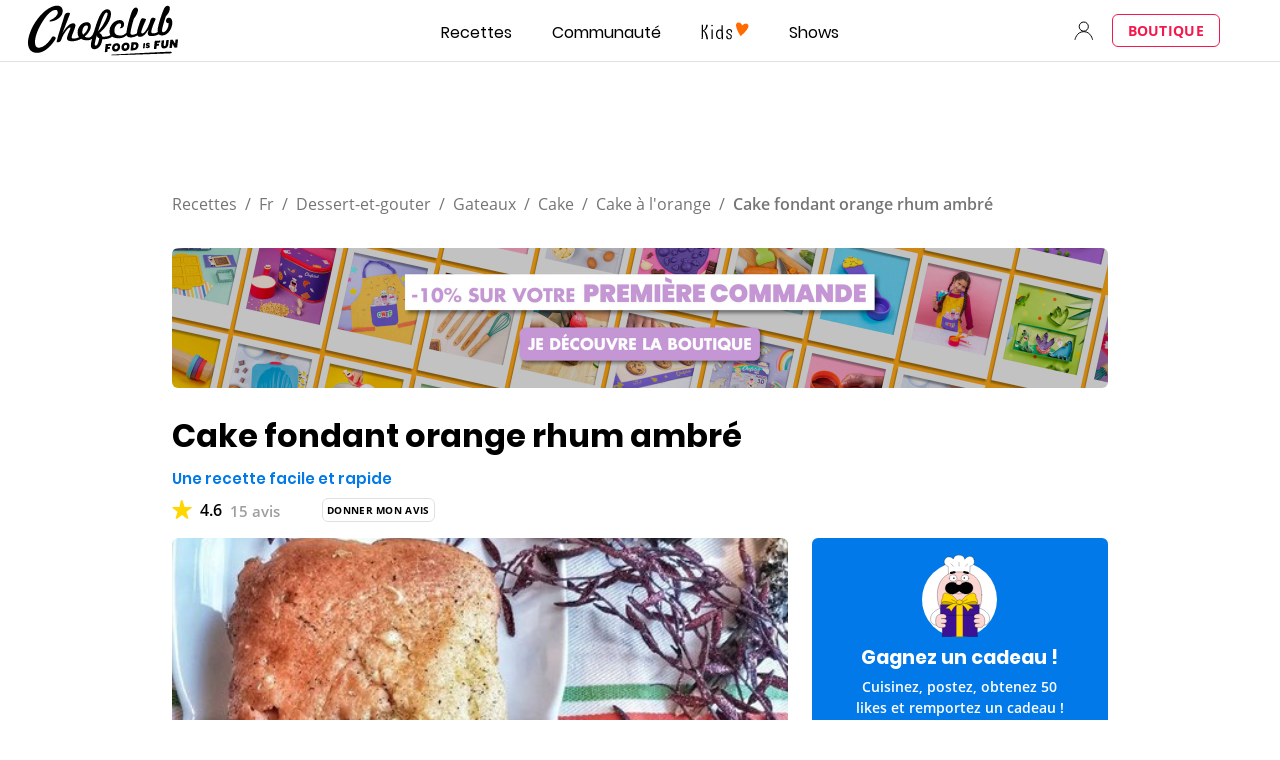

--- FILE ---
content_type: text/html; charset=utf-8
request_url: https://www.google.com/recaptcha/api2/aframe
body_size: 182
content:
<!DOCTYPE HTML><html><head><meta http-equiv="content-type" content="text/html; charset=UTF-8"></head><body><script nonce="1FChStcoqC3EfuAnphFxZg">/** Anti-fraud and anti-abuse applications only. See google.com/recaptcha */ try{var clients={'sodar':'https://pagead2.googlesyndication.com/pagead/sodar?'};window.addEventListener("message",function(a){try{if(a.source===window.parent){var b=JSON.parse(a.data);var c=clients[b['id']];if(c){var d=document.createElement('img');d.src=c+b['params']+'&rc='+(localStorage.getItem("rc::a")?sessionStorage.getItem("rc::b"):"");window.document.body.appendChild(d);sessionStorage.setItem("rc::e",parseInt(sessionStorage.getItem("rc::e")||0)+1);localStorage.setItem("rc::h",'1769239758227');}}}catch(b){}});window.parent.postMessage("_grecaptcha_ready", "*");}catch(b){}</script></body></html>

--- FILE ---
content_type: application/javascript
request_url: https://7wdgzna45yb2xxe4j.ay.delivery/floorPrice/v5/7WDgznA45yb2xXE4J?t=1769239751074&d=www.chefclub.tv
body_size: 45639
content:
window.assertive = window.assertive || {};
window.assertive.countryCode = "US";
window.assertive.regionCode = "OH";
window.assertive.city = "Columbus";
window.assertive.FL5 = [[11,304,206,0,208,303],[[1,function(a){var b=(function(){var a=(function(){var a=[["(?<!motorola )Edge[ /](\\d+[\\.\\d]+)","Microsoft Edge"],["EdgiOS[ /](\\d+[\\.\\d]+)","Microsoft Edge"],["EdgA[ /](\\d+[\\.\\d]+)","Microsoft Edge"],["Edg[ /](\\d+[\\.\\d]+)","Microsoft Edge"],["Samsung ?Browser(?:[/ ](\\d+[\\.\\d]+))?","Samsung Browser"],["Version/.* Chrome(?:/(\\d+[\\.\\d]+))?","Chrome Webview"],["CrMo(?:/(\\d+[\\.\\d]+))?","Chrome Mobile"],["CriOS(?:/(\\d+[\\.\\d]+))?","Chrome Mobile iOS"],["Chrome(?:/(\\d+[\\.\\d]+))? Mobile","Chrome Mobile"],["Chrome(?!book)(?:/(\\d+[\\.\\d]+))?","Chrome"],["(?:(?:iPod|iPad|iPhone).+Version|MobileSafari)/(\\d+[\\.\\d]+)","Mobile Safari"],["(?:Version/(\\d+\\.[\\.\\d]+) .*)?Mobile.*Safari/","Mobile Safari"],["(?:iPod|(?<!Apple TV; U; CPU )iPhone|iPad)","Mobile Safari"],["Version/(\\d+\\.[\\.\\d]+) .*Safari/|(?:Safari|Safari(?:%20)?%E6%B5%8F%E8%A7%88%E5%99%A8)/?\\d+","Safari"]];for(var b=0;b<a.length;b++)try{a[b][0]=RegExp('(?:^|[^A-Z0-9\-_]|[^A-Z0-9\-]_|sprd-)(?:'+a[b][0]+')','i');}catch(c){a[b][0]={test:function(){return false;}};}return function(){var b="__OTHER__";for(var c=0;c<a.length;c++)if(a[c][0].test(navigator.userAgent)){b=a[c][1];break;}return b;};})();var b=(function(){var a=[["(?:Android API \\d+|\\d+/tclwebkit(?:\\d+[\\.\\d]*))","Android"],["Android Marshmallow","Android"],["(?:Podbean|Podimo)(?:.*)/Android|Rutube(?:TV)?BlackAndroid","Android"],["(?:Android OS|OMDroid)[ /](\\d+[\\.\\d]*)","Android"],["Pinterest for Android/.*; (\\d(?:[\\d\\.]*))\\)$","Android"],["Android; (\\d+[\\.\\d]*); Mobile;","Android"],["[ ]([\\d\\.]+)\\) AppleWebKit.*ROBLOX Android App","Android"],["(?:(?:Orca-)?(?<!like )Android|Adr|AOSP)[ /]?(?:[a-z]+ )?(\\d+[\\.\\d]*)","Android"],["(?:Allview_TX1_Quasar|Cosmote_My_mini_Tab) (\\d+[\\.\\d]*)","Android"],["Android ?(?:jelly bean|Kit Kat|S.O. Ginger Bread|The FireCyano|:) (\\d+[\\.\\d]*)","Android"],["(?:Orca-Android|FB4A).*FBSV/(\\d+[\\.\\d]*);","Android"],[" Adr |DDG-Android|(?<!like )Android|Silk-Accelerated=[a-z]{4,5}","Android"],["(?:TwitterAndroid).*[ /](?:[a-z]+ )?(\\d+[\\.\\d]*)","Android"],["BeyondPod|AntennaPod|Podkicker|DoggCatcher|Player FM|okhttp|Podcatcher Deluxe|Sonos/.+\\(ACR_|Linux x86_64; Quest","Android"],["Linux; diordnA[; ](\\d+[\\.\\d]*)","Android"],["^A/(\\d+[\\.\\d]*)/","Android"],["FBW.+FBSV/(\\d+[\\.\\d]*);","Windows"],["Windows.+OS: (\\d+[\\.\\d]*)","Windows"],["Windows; ?(\\d+[\\.\\d]*);","Windows"],["mingw32|winhttp","Windows"],["(?:Windows(?:-Update-Agent)?|Microsoft-(?:CryptoAPI|Delivery-Optimization|WebDAV-MiniRedir|WNS)|WINDOWS_64)/(\\d+\\.\\d+)","Windows"],["CYGWIN_NT-10.0|Windows NT 10.0|Windows 10","Windows"],["CYGWIN_NT-6.4|Windows NT 6.4|Windows 10|win10","Windows"],["CYGWIN_NT-6.3|Windows NT 6.3|Windows 8.1","Windows"],["CYGWIN_NT-6.2|Windows NT 6.2|Windows 8","Windows"],["CYGWIN_NT-6.1|Windows NT 6.1|Windows 7|win7|Windows \\(6.1","Windows"],["CYGWIN_NT-6.0|Windows NT 6.0|Windows Vista","Windows"],["CYGWIN_NT-5.2|Windows NT 5.2|Windows Server 2003 / XP x64","Windows"],["CYGWIN_NT-5.1|Windows NT 5.1|Windows XP","Windows"],["CYGWIN_NT-5.0|Windows NT 5.0|Windows 2000","Windows"],["CYGWIN_NT-4.0|Windows NT 4.0|WinNT|Windows NT","Windows"],["CYGWIN_ME-4.90|Win 9x 4.90|Windows ME","Windows"],["CYGWIN_98-4.10|Win98|Windows 98","Windows"],["CYGWIN_95-4.0|Win32|Win95|Windows 95|Windows_95","Windows"],["Windows 3.1","Windows"],["Windows|.+win32|Win64|MSDW|HandBrake Win Upd|Microsoft BITS|ms-office; MSOffice","Windows"],["OS/Microsoft_Windows_NT_(\\d+\\.\\d+)","Windows"],["iPad/([89]|1[012]).(\\d+[\\.\\d]*)","iOS"],["^(?:iPad|iPhone)(?:\\d+[\\,\\d]*)[/_](\\d+[\\.\\d]+)","iOS"],["Pinterest for iOS/.*; (\\d(?:[\\d\\.]*))[)]$","iOS"],["iOS (\\d+[\\.\\d]+)\\)","iOS"],["(?:iPhone ?OS|iOS(?: Version)?)(?:/|; |,)(\\d+[\\.\\d]+)","iOS"],["^(?!com.apple.Safari.SearchHelper|Safari).*CFNetwork/.+ Darwin/(\\d+[\\.\\d]+)(?!.*(?:x86_64|i386|PowerMac|Power%20Macintosh))","iOS"],["(?:iPhone|iPod_touch)/(\\d+[\\.\\d]*) hw/","iOS"],["iOS(\\d+\\.\\d+\\.\\d+)","iOS"],["iOS(\\d+)\\.(\\d+)0","iOS"],["iPhone OS ([0-9]{1})([0-9]{1})([0-9]{1})","iOS"],["(?:CPU OS|iPh(?:one)?[ _]OS|iPhone.+ OS|iOS)[ _/](\\d+(?:[_\\.]\\d+)*)","iOS"],["FBMD/iPhone;.*FBSV/ ?(\\d+[\\.\\d]+);","iOS"],["(?:FBIOS|Messenger(?:Lite)?ForiOS).*FBSV/ ?(\\d+[\\.\\d]*);","iOS"],["iPhone OS,([\\d\\.]+).+(?:iPhone|iPod)","iOS"],["iPad.+; (\\d+[\\.\\d]+);","iOS"],["iPhone.+; Version (\\d+[\\.\\d]+)","iOS"],["OS=iOS;OSVer=(\\d+[\\.\\d]+);","iOS"],["os=Apple-iOS.+osversion=(\\d+[\\.\\d]+)/","iOS"],["(?:Apple-)?(?<!like )(?:iPhone|iPad|iPod)(?:.*Mac OS X.*Version/(\\d+\\.\\d+)|; Opera)?","iOS"],["dv\\(iPh.+ov\\((\\d+(?:[_\\.]\\d+)*)\\);","iOS"],["(?:Podcasts/(?:[\\d\\.]+)|Instacast(?:HD)?/(?:\\d\\.[\\d\\.abc]+)|Pocket Casts, iOS|\\(iOS\\)|iOS; Opera|Overcast|Castro|Podcat|iCatcher|RSSRadio/|MobileSafari/)(?!.*x86_64)","iOS"],["iTunes-(AppleTV|iPod|iPad|iPhone)/(?:[\\d\\.]+)","iOS"],["iOS/Version ([\\d\\.]+)","iOS"],["Sonos/.+\\(ICRU_","iOS"],["CaptiveNetworkSupport|AirPlay","iOS"],["(?:CFNetwork|StudioDisplay)/.+Darwin(?:/|; )(?:[\\d\\.]+).+(?:x86_64|i386|Power%20Macintosh)|(?:x86_64-apple-)?darwin(?:[\\d\\.]+)|PowerMac|com.apple.Safari.SearchHelper|^Safari","Mac"],["Macintosh;Mac OS X \\((\\d+[\\.\\d]+)\\);","Mac"],["Mac[ +]OS[ +]?X(?:[ /,](?:Version )?(\\d+(?:[_\\.]\\d+)+))?","Mac"],["Mac (?:OS/)?(\\d+(?:[_\\.]\\d+)+)","Mac"],["(?:macOS[ /,]|Mac-)(\\d+[\\.\\d]+)","Mac"],["Macintosh; OS X (\\d+[\\.\\d]+)","Mac"],["Darwin|Macintosh|Mac_PowerPC|PPC|Mac PowerPC|iMac|MacBook|macOS|AppleExchangeWebServices|com.apple.trustd|Sonos/.+\\(MDCR_","Mac"]];for(var b=0;b<a.length;b++)try{a[b][0]=RegExp('(?:^|[^A-Z0-9\-_]|[^A-Z0-9\-]_|sprd-)(?:'+a[b][0]+')','i');}catch(c){a[b][0]={test:function(){return false;}};}return function(){var b="__OTHER__";for(var c=0;c<a.length;c++)if(a[c][0].test(navigator.userAgent)){b=a[c][1];break;}return b;};})();function c(){try{if(window.top.location.href)return window.top.location;}catch(a){}return window.location;}return function(c){function d(a){var b=String(a);var c=0,d=b.length,e=0;if(d>0)while(e<d)c=(c<<5)-c+b.charCodeAt(e++)|0;return("x"+c).replace('-','_');}Object.keys(c).forEach(function(a){c[d(a)]=c[a];});function e(a){var b=c.x_1117847891;if(b==null)return undefined;var d=b[a];if(d==0||d==null||Number.isNaN(Number(d)))return undefined;return d;}return{"x_173873537":a(),"x_1182845946":b(),"x3208676":Math.round(new Date().getUTCHours()),"x_899454023":c.x_899454023,"x_2076227591":(function(){try{return Intl.DateTimeFormat().resolvedOptions().timeZone||'';}catch(a){return '';}})(),"x957831062":window.assertive.countryCode,"x145196172":e(0),"x145196173":e(1),"x145196174":e(2),"x145196175":e(3),"x145196176":e(4),"x1648099346":c.x1648099346,"x_461637081":c.x_461637081,"x_677755891":c.x_677755891,"x1062246621":c.x1062246621,"x_1293530702":c.x_1293530702};};})();var c=(function(){var a={"x2017705626":0.32644,"x160851208":0.497651,"x_564346635":0.421939,"x690615379":0.3425593,"x2009584111":0.2125255,"x_37656386":0.3825321,"x_1826030688":0.2011582,"x_843170622":0.2267447};var b={"x803262031":0.4517539,"x77103":0.2081099,"x_1280820637":0.2557633,"x103437":0.3888751};var c={"x48":0.4683376,"x49":0.5122371,"x1567":0.4198148,"x1568":0.4147446,"x1569":0.4317715,"x1570":0.418275,"x1571":0.420332,"x1572":0.3871856,"x1573":0.3846092,"x1574":0.3821908,"x1575":0.3468368,"x1576":0.3176483,"x50":0.5414707,"x1598":0.3065575,"x1599":0.3031713,"x1600":0.3169331,"x1601":0.377209,"x51":0.6081283,"x52":0.5669265,"x53":0.6625513,"x54":0.5982084,"x55":0.5018872,"x56":0.4882938,"x57":0.4364123};var d={"x520716163":0.3723861,"x1408081451":0.3426374,"x453099475":0.5543981,"x_11236092":0.8454416,"x_1946652909":0.8427341,"x_1391747991":0.8250374,"x_2130124502":0.5861829,"x2091700331":0.738319,"x_1577305164":0.4519673,"x_307460524":0.3630788,"x1679106400":0.4707061,"x2134726533":0.3030773};var e={"x_1262455546":0.2169302,"x_977866396":0.2073677,"x_12902420":0.7383096,"x1801619315":0.2273901,"x_3562122":0.2629153,"x889260510":0.3981543,"x1802544234":0.1515691,"x57523521":0.1562958,"x1587535273":0.2999936,"x1841315615":0.1761591,"x1809928993":0.1466771,"x_611902065":0.2880564,"x_495790896":0.152333,"x1656950469":0.0864003,"x337689424":0.1279546,"x2035412001":0.2617884,"x455493998":0.1629628,"x1817919522":0.190256,"x_770987206":0.4540071,"x_585431767":1.1855923,"x_1594534092":0.2311318,"x_1536188513":0.3579762,"x10078612":0.2545461,"x_1436528620":0.1772519,"x_1243098545":0.877856,"x_1611524809":0.0956439,"x_432820086":0.2259185,"x_1523781592":0.2516479,"x1826315056":0.8119215,"x_1738808822":0.1807169,"x_681304890":0.155697,"x_1675354028":0.4605141,"x511371267":0.2623618,"x_5956312":0.417691,"x14814128":0.1840239,"x_2002672065":0.2395964,"x1107183657":0.3825266,"x228701359":0.4516444,"x_516035308":1.3205296,"x_1305089392":0.1411963,"x518707320":0.2302595,"x524101413":0.5794902,"x432607731":0.9294291,"x539516618":0.3353599,"x_1407181132":0.1924485,"x_672549154":0.369317,"x_1407095582":0.3292204,"x_1783944015":0.341231,"x804593244":0.4010902,"x826225934":0.4077784,"x930574244":0.5913486,"x1137056040":0.2345519,"x_200488828":0.4258326,"x_1819305733":0.1597513,"x_1660850775":0.4636583,"x84356":0.1261082};var f={"x2084":0.5594963,"x2099":0.3291681,"x2100":0.2138194,"x2115":1.3376872,"x2120":0.140481,"x2128":0.2160373,"x2142":0.796557,"x2145":0.2135315,"x2149":0.6056426,"x2150":0.196839,"x2154":0.1528841,"x2177":0.5143235,"x2187":0.2014435,"x2198":0.1749969,"x2222":0.2897814,"x2252":0.3670037,"x2266":0.2224771,"x2267":0.8640965,"x2271":0.4566613,"x2279":0.1440206,"x2281":0.2322878,"x2316":0.0936564,"x2339":0.1048993,"x2347":0.3562124,"x2441":1.1940876,"x2452":0.2249749,"x2458":0.1759082,"x2463":0.7776786,"x2468":0.2474457,"x2469":0.2617884,"x2475":0.1839901,"x2485":0.1554404,"x2487":0.1168438,"x2494":0.2382041,"x2497":0.2374286,"x2550":0.4381944,"x2564":0.2051741,"x2611":0.4496449,"x2621":0.139459,"x2642":0.3764597,"x2651":0.1358257,"x2675":0.1157788,"x2676":0.1786427,"x2682":0.1760785,"x2718":0.6501696,"x2744":0.1254313,"x2855":0.3106808};var g={"x1648099346":1,"x_173873537":0.2058848,"x_461637081":1,"x_677755891":1,"x957831062":0.2577922,"x3208676":0.4107612,"x145196172":0.01,"x145196173":0.01,"x145196174":0.01,"x145196175":0.01,"x145196176":0.01,"x_1182845946":0.3146681,"x1062246621":1,"x_1293530702":1,"x_899454023":0.5712598,"x_2076227591":0.3464949};function h(a){var b=String(a);var c=0,d=b.length,e=0;if(d>0)while(e<d)c=(c<<5)-c+b.charCodeAt(e++)|0;return("x"+c).replace('-','_');}function i(a){var b;for(b=0;b<a.length;b++)if(a[b]!=null&&!Number.isNaN(Number(a[b])))return a[b];return 0;}return function(j){var k=[i([a[h(j.x_173873537)],g.x_173873537]),i([b[h(j.x_1182845946)],g.x_1182845946]),i([c[h(j.x3208676)],g.x3208676]),i([d[h(j.x_899454023)],g.x_899454023]),i([e[h(j.x_2076227591)],g.x_2076227591]),i([f[h(j.x957831062)],g.x957831062]),i([j.x145196172,g.x145196172]),i([j.x145196173,g.x145196173]),i([j.x145196174,g.x145196174]),i([j.x145196175,g.x145196175]),i([j.x145196176,g.x145196176]),i([j.x1648099346,g.x1648099346]),i([j.x_461637081,g.x_461637081]),i([j.x_677755891,g.x_677755891]),i([j.x1062246621,g.x1062246621]),i([j.x_1293530702,g.x_1293530702])];return k;};})();function d(a){var b;if(a[10]>1.2850000000000004)if(a[10]>3.4750000000000005)if(a[14]>2.5000000000000004)b=0.6163469982679012;else b=0.43888934554061254;else if(a[14]>2.5000000000000004)if(a[10]>1.7850000000000004)if(a[5]>0.24282490000000004)b=0.5183348975560548;else b=0.4127735433395742;else b=0.47315123383785745;else b=0.4494529353764547;else if(a[10]>0.47500000000000003)if(a[5]>1.0290920500000003)if(a[12]>457.50000000000006)b=0.41101205898849713;else b=0.4799886539803416;else if(a[10]>0.7450000000000001)if(a[14]>3.5000000000000004)if(a[5]>0.22863135000000004)b=0.4433754234896134;else b=0.41168464496633655;else if(a[7]>0.38500000000000006)b=0.43459793747148096;else b=0.41818590512144044;else if(a[3]>0.6622509500000001)if(a[1]>0.42031450000000004)b=0.4293183724328929;else b=0.45255573054264814;else if(a[9]>0.5650000000000001)b=0.4264566426749089;else b=0.4164981837533925;else if(a[3]>0.5125521000000001)if(a[5]>1.0290920500000003)if(a[14]>33.50000000000001)b=0.41218683287174657;else b=0.49745085220204516;else if(a[1]>0.42031450000000004)if(a[5]>0.27578490000000005)b=0.4142262991554097;else b=0.39720556764344733;else if(a[14]>5.500000000000001)b=0.42216774021874925;else b=0.46792907982700754;else if(a[10]>0.24500000000000002)if(a[9]>0.4050000000000001)if(a[9]>0.8950000000000001)b=0.4273859063176983;else b=0.41353852692529486;else if(a[4]>0.8448887500000001)b=0.4223837232994619;else b=0.4048861075635709;else if(a[5]>0.7139241000000002)if(a[10]>0.015000000000000001)b=0.4096443562741265;else b=0.44735919233780436;else if(a[14]>3.5000000000000004)b=0.39069554210970425;else b=0.3999143613340948;var c;if(a[10]>1.2850000000000004)if(a[10]>3.4750000000000005)if(a[14]>2.5000000000000004)c=0.1923180586848463;else c=0.027089843982993668;else if(a[5]>0.6279061000000001)c=0.09337556616095892;else if(a[14]>2.5000000000000004)if(a[10]>1.8050000000000004)if(a[5]>0.24282490000000004)c=0.08108616693119423;else c=0.0020008441732025737;else c=0.044153755230642015;else c=0.02326639305155217;else if(a[10]>0.47500000000000003)if(a[5]>1.0290920500000003)if(a[3]>0.3528581)c=0.086147366382309;else c=0.033097031338734755;else if(a[9]>0.8250000000000001)if(a[5]>0.22863135000000004)if(a[0]>0.3625457)c=0.03246588216781594;else c=0.01550050966989784;else c=0.0004694973884118086;else if(a[10]>0.5850000000000001)if(a[2]>0.41904490000000005)c=0.022189962007897086;else c=0.013071583884503545;else if(a[3]>0.41217670000000006)c=0.012584630406055897;else c=0.003950182843659266;else if(a[3]>0.5125521000000001)if(a[5]>1.0290920500000003)if(a[14]>33.50000000000001)c=0.0014165011423702804;else c=0.08151762421047946;else if(a[1]>0.42031450000000004)if(a[5]>0.22863135000000004)c=0.0029177808735709972;else c=-0.014324361345139171;else if(a[3]>0.6622509500000001)c=0.043478068333376266;else c=-0.005159177806855243;else if(a[10]>0.26500000000000007)if(a[9]>0.5550000000000002)if(a[9]>0.9050000000000001)c=0.016650643709331482;else c=0.006511800365679577;else if(a[5]>1.0290920500000003)c=0.015920592469671972;else c=-0.0029086703628573925;else if(a[5]>0.7139241000000002)if(a[10]>0.015000000000000001)c=-0.00045928871624804435;else c=0.03402515254345012;else if(a[14]>3.5000000000000004)c=-0.018145308957602406;else c=-0.009842812708284462;var d;if(a[10]>1.2950000000000002)if(a[10]>3.7150000000000003)if(a[14]>2.5000000000000004)d=0.18449800766343594;else d=0.022618979036090524;else if(a[5]>0.6279061000000001)d=0.08775866642121129;else if(a[14]>2.5000000000000004)if(a[10]>1.8050000000000004)if(a[5]>0.23781635000000004)d=0.0753532874957638;else d=0.0012549803853034974;else d=0.041124666543782794;else d=0.022354998518853267;else if(a[10]>0.4050000000000001)if(a[5]>1.0290920500000003)if(a[3]>0.3528581)d=0.08152117390033695;else d=0.03238302614742338;else if(a[10]>0.5950000000000001)if(a[9]>0.9050000000000001)d=0.0313304264022379;else if(a[2]>0.42007340000000004)d=0.02139428061652116;else d=0.013115108422318628;else if(a[3]>0.3528581)if(a[5]>0.25261895000000006)d=0.019346902038328923;else d=-0.002173215235458114;else if(a[7]>0.48500000000000004)d=0.00856867723447416;else d=0.0008569059672188761;else if(a[3]>0.5125521000000001)if(a[5]>1.0290920500000003)if(a[14]>33.50000000000001)d=0.001465850266069174;else d=0.0768929905819033;else if(a[1]>0.42031450000000004)if(a[11]>30.500000000000004)d=-0.003754426044793892;else d=0.008518724959522769;else if(a[14]>4.500000000000001)d=0.011366202229487398;else d=0.054151250403671906;else if(a[5]>0.7139241000000002)if(a[10]>0.015000000000000001)if(a[9]>0.36500000000000005)d=0.022950187085987842;else d=-0.003175788110719071;else if(a[14]>15.500000000000002)d=-0.005220193365405847;else d=0.034651426474691105;else if(a[9]>0.23500000000000001)if(a[9]>0.7650000000000001)d=0.005174948227703563;else d=-0.006288747596403351;else if(a[14]>7.500000000000001)d=-0.019279831537789976;else d=-0.011898155094755359;var e;if(a[10]>1.0450000000000002)if(a[10]>2.4650000000000003)if(a[14]>2.5000000000000004)e=0.14292519711356305;else e=0.03376252665404864;else if(a[5]>0.6279061000000001)e=0.07430378598669114;else if(a[9]>1.3350000000000002)e=0.04915442167108996;else if(a[14]>3.5000000000000004)e=0.032990312003072786;else e=0.01530112601798814;else if(a[3]>0.57872135)if(a[5]>1.0290920500000003)if(a[11]>1546.5000000000002)e=-0.00017333611147478224;else if(a[2]>0.3322425500000001)e=0.09279707155852349;else e=0.02048345473144099;else if(a[1]>0.42031450000000004)if(a[10]>0.3350000000000001)if(a[0]>0.45979500000000006)e=0.018575892576356907;else e=0.002530893338524003;else if(a[11]>23.500000000000004)e=-0.004006288022212982;else e=0.008797215935782029;else if(a[2]>0.4009651000000001)if(a[3]>0.6622509500000001)e=0.064606825541535;else e=-0.0004350719158537686;else if(a[14]>6.500000000000001)e=-0.000634577370201622;else e=0.0195187168775949;else if(a[10]>0.31500000000000006)if(a[9]>0.5550000000000002)if(a[9]>0.8050000000000002)e=0.020309742347078077;else e=0.01066037182074219;else if(a[10]>0.6250000000000001)e=0.011355968178363818;else if(a[8]>0.41500000000000004)e=0.004271428233120433;else e=-0.0019857093702153896;else if(a[5]>0.7139241000000002)if(a[10]>0.015000000000000001)if(a[9]>0.4050000000000001)e=0.02280999140663085;else e=-0.003487998986594178;else if(a[14]>21.500000000000004)e=-0.005173686809331468;else e=0.03437122716516247;else if(a[0]>0.45979500000000006)if(a[14]>2.5000000000000004)e=-0.01139040299462872;else e=-0.0005714072350999127;else if(a[10]>0.17500000000000002)e=-0.009363824098690713;else e=-0.016907313512041663;var f;if(a[10]>1.2950000000000002)if(a[10]>3.7150000000000003)if(a[14]>2.5000000000000004)f=0.16374985808733147;else f=0.020676117142542236;else if(a[14]>2.5000000000000004)if(a[10]>1.7050000000000003)if(a[5]>0.24282490000000004)f=0.08060245308110256;else f=0.0012019435717509344;else f=0.044678389232546245;else f=0.02756283607650062;else if(a[10]>0.47500000000000003)if(a[5]>1.0290920500000003)if(a[3]>0.3528581)f=0.07590523225674076;else f=0.02812954013019696;else if(a[10]>0.7450000000000001)if(a[14]>3.5000000000000004)f=0.024771386780535868;else if(a[7]>0.4050000000000001)f=0.018050438059860032;else f=0.0035818194130222388;else if(a[3]>0.6622509500000001)if(a[1]>0.42031450000000004)f=0.013478776954845284;else f=0.03564249703115294;else if(a[9]>0.37500000000000006)f=0.00943799464806787;else f=0.0011875295461242982;else if(a[3]>0.41217670000000006)if(a[4]>0.46208620000000006)if(a[5]>1.0290920500000003)if(a[14]>26.500000000000004)f=0.002014749610513362;else f=0.07115629164738856;else if(a[13]>100.50000000000001)f=-0.0004192662167243977;else f=0.0283822736615987;else if(a[2]>0.4009651000000001)if(a[1]>0.42031450000000004)f=0.004357165588817234;else f=0.03405360426293379;else if(a[11]>23.500000000000004)f=-0.005567763324774314;else f=0.005497948201520254;else if(a[9]>0.2850000000000001)if(a[5]>1.0290920500000003)f=0.026732886639974904;else if(a[10]>0.31500000000000006)f=0.0023991001553567825;else f=-0.004713350288793805;else if(a[5]>0.4854924000000001)if(a[10]>0.015000000000000001)f=-0.005489757726555574;else f=0.01952057340027616;else if(a[0]>0.45979500000000006)f=-0.00855731362806911;else f=-0.015356597529068186;var g;if(a[10]>1.0250000000000001)if(a[10]>2.8150000000000004)if(a[14]>2.5000000000000004)g=0.13763271046200184;else g=0.026734512062239632;else if(a[5]>0.6279061000000001)if(a[3]>0.57872135)g=0.10686466249220195;else g=0.053598844978451646;else if(a[10]>1.5150000000000003)g=0.04439452084177893;else if(a[14]>3.5000000000000004)g=0.0288532594532753;else g=0.012191772168797268;else if(a[3]>0.57872135)if(a[5]>1.0290920500000003)if(a[2]>0.3322425500000001)g=0.08128014683762988;else g=0.016472378871238876;else if(a[1]>0.42031450000000004)if(a[10]>0.3350000000000001)if(a[0]>0.45979500000000006)g=0.016128216178295778;else g=0.0017037625135212862;else if(a[4]>0.4528257500000001)g=0.026894255835749482;else g=-0.0014021178824779963;else if(a[2]>0.4009651000000001)if(a[3]>0.6622509500000001)g=0.057489204302944616;else g=-0.00211776051802122;else if(a[14]>6.500000000000001)g=-0.0008429493336007;else g=0.01775162244105546;else if(a[10]>0.26500000000000007)if(a[9]>0.5550000000000002)if(a[5]>0.6279061000000001)g=0.027673876005505037;else g=0.011286302180681803;else if(a[10]>0.41500000000000004)if(a[2]>0.45237495000000005)g=0.009096127264451772;else g=0.001571563973040644;else if(a[1]>0.3517716)g=-0.003692189108783839;else g=0.007477878880856385;else if(a[5]>0.8303267500000001)if(a[10]>0.015000000000000001)if(a[9]>0.3950000000000001)g=0.02030741058784443;else g=-0.0013565228148702032;else g=0.034154662602662415;else if(a[14]>3.5000000000000004)if(a[9]>0.19500000000000003)g=-0.00760458709966005;else g=-0.014993361175887048;else if(a[5]>0.5369099)g=0.014844962071587111;else g=-0.007004882760937332;var h;if(a[10]>1.2950000000000002)if(a[10]>4.685000000000001)if(a[14]>2.5000000000000004)h=0.1714311172264112;else h=0.017444267626513136;else if(a[3]>0.4613367000000001)if(a[2]>0.3322425500000001)if(a[4]>0.3146070000000001)h=0.0897447311427065;else h=-0.0003487973798534828;else h=0.017306531635756656;else if(a[9]>2.0050000000000003)h=0.06312758268728624;else if(a[14]>2.5000000000000004)h=0.038419806406483646;else h=0.017713718412420996;else if(a[9]>0.48500000000000004)if(a[5]>1.0290920500000003)h=0.050904334460313144;else if(a[9]>1.8150000000000002)if(a[1]>0.42031450000000004)h=0.02021384860010973;else if(a[3]>0.3528581)h=0.06609545301170365;else h=0.01024658542083267;else if(a[10]>0.6350000000000001)h=0.01846625340363553;else if(a[3]>0.36773245000000004)h=0.012527639191102754;else h=0.0028145001435164203;else if(a[3]>0.41217670000000006)if(a[4]>0.46208620000000006)if(a[5]>0.4073270500000001)if(a[14]>16.500000000000004)h=0.005140459006579639;else h=0.05510900303842815;else h=0.0007031528454493074;else if(a[11]>18.500000000000004)if(a[10]>0.23500000000000001)h=0.008191952456635562;else h=-0.006474627055798744;else if(a[2]>0.4009651000000001)h=0.028104255492083938;else h=0.005808257639311645;else if(a[10]>0.19500000000000003)if(a[10]>0.41500000000000004)if(a[10]>0.6750000000000002)h=0.009347489317812605;else h=0.0011599712118168775;else if(a[8]>0.35500000000000004)h=0.00033320302654857867;else h=-0.0056654040093623076;else if(a[4]>0.7751155500000001)if(a[10]>0.015000000000000001)h=-0.006734688574371111;else h=0.022009071599947142;else if(a[14]>2.5000000000000004)h=-0.013974834241994414;else h=-0.006656546552524921;var i;if(a[10]>1.3950000000000002)if(a[10]>5.115000000000001)if(a[14]>2.5000000000000004)i=0.16747443461911432;else i=0.014728633907388867;else if(a[14]>2.5000000000000004)if(a[10]>1.7850000000000004)if(a[2]>0.31174530000000006)i=0.07560667606231351;else i=0.017636265599156743;else if(a[9]>0.8250000000000001)i=0.043817438589486564;else i=0.019851807894131396;else i=0.021927762545253335;else if(a[9]>0.48500000000000004)if(a[5]>1.0290920500000003)if(a[3]>0.41217670000000006)i=0.07582926174222042;else i=0.029522276800315793;else if(a[9]>1.8150000000000002)if(a[1]>0.42031450000000004)i=0.019796346752510047;else if(a[3]>0.3528581)i=0.06381715328658008;else i=0.010383253662382212;else if(a[10]>0.6350000000000001)if(a[7]>0.7850000000000001)i=0.02263255734698593;else i=0.013033562312593765;else if(a[3]>0.36773245000000004)i=0.011579108404705973;else i=0.002594114237631094;else if(a[3]>0.41217670000000006)if(a[5]>1.0290920500000003)if(a[14]>24.500000000000004)i=-0.0002888316556379415;else i=0.05989036721930501;else if(a[11]>18.500000000000004)if(a[10]>0.20500000000000004)i=0.006919194826972317;else i=-0.006074315791772327;else if(a[2]>0.4009651000000001)i=0.026763534612991746;else i=0.006417343199879002;else if(a[10]>0.19500000000000003)if(a[10]>0.41500000000000004)if(a[10]>0.8750000000000001)i=0.012089109972804333;else i=0.0016131676710971644;else if(a[5]>1.0290920500000003)i=0.010117318435758513;else i=-0.004310637360194175;else if(a[11]>9.500000000000002)if(a[8]>0.13500000000000004)i=-0.009025916875988695;else i=-0.014287888732068536;else if(a[4]>0.4387385000000001)i=0.017970251274239173;else i=-0.006395781251233547;var j;if(a[10]>1.0150000000000003)if(a[10]>3.7150000000000003)if(a[14]>2.5000000000000004)j=0.1308123694069694;else j=0.017374900116212313;else if(a[5]>0.6279061000000001)if(a[3]>0.4613367000000001)j=0.10272644904930893;else j=0.04353711674276333;else if(a[9]>1.4350000000000003)j=0.04343772936700627;else if(a[2]>0.4165098000000001)j=0.026223374815868294;else j=0.01315810800836584;else if(a[3]>0.6622509500000001)if(a[1]>0.42031450000000004)if(a[4]>0.4528257500000001)j=0.05383336087891975;else if(a[10]>0.3350000000000001)if(a[0]>0.45979500000000006)j=0.013298279066227707;else j=0.000005774739777804257;else if(a[5]>0.22863135000000004)j=-0.00006502292825833951;else j=-0.014187639014228598;else if(a[2]>0.37969990000000003)if(a[4]>0.3636466000000001)if(a[14]>5.500000000000001)j=0.027512918442923404;else j=0.06586434185445318;else j=-0.014807090850588088;else j=0.005630446849358948;else if(a[10]>0.31500000000000006)if(a[8]>0.5850000000000001)if(a[5]>0.5825694500000002)j=0.023753477488330007;else j=0.00988890008483298;else if(a[2]>0.45237495000000005)if(a[1]>0.3517716)j=0.004339844118698353;else j=0.026204675122345155;else if(a[4]>0.7751155500000001)j=0.016862251555076768;else j=-0.0012448199109134266;else if(a[5]>0.8303267500000001)if(a[10]>0.015000000000000001)if(a[14]>9.500000000000002)j=-0.003145235914810999;else j=0.013824897399895491;else if(a[2]>0.3172907000000001)j=0.0371533422295018;else j=0.003381824758687721;else if(a[0]>0.45979500000000006)if(a[10]>0.015000000000000001)j=-0.006987889091478382;else j=0.0034493896959471634;else if(a[10]>0.14500000000000005)j=-0.006812508512077657;else j=-0.011927120953016075;var k;if(a[10]>1.3950000000000002)if(a[10]>5.115000000000001)k=0.14676935727034768;else if(a[3]>0.4613367000000001)if(a[2]>0.3322425500000001)if(a[5]>0.34269025000000003)k=0.07686219026022817;else k=0.002052533153731089;else k=0.011674045379055795;else if(a[9]>2.0050000000000003)if(a[14]>2.5000000000000004)k=0.060001132572463284;else k=0.01835421731152473;else if(a[14]>2.5000000000000004)k=0.03150970703025662;else k=0.013491931464236549;else if(a[9]>0.47500000000000003)if(a[5]>1.0290920500000003)if(a[3]>0.41217670000000006)k=0.06983567036051762;else k=0.026129489514782136;else if(a[9]>1.8150000000000002)if(a[1]>0.42031450000000004)k=0.017734454231789855;else if(a[5]>0.6279061000000001)k=0.0011467556651443879;else k=0.054801621478889596;else if(a[10]>0.8150000000000001)if(a[14]>3.5000000000000004)k=0.020835674466434178;else k=0.007927376875421032;else if(a[6]>0.5950000000000001)k=0.010447282239125633;else k=0.002935509309265459;else if(a[3]>0.41217670000000006)if(a[5]>1.0290920500000003)if(a[14]>24.500000000000004)k=-0.00046384457099264947;else k=0.05385413592953727;else if(a[11]>18.500000000000004)if(a[10]>0.12500000000000003)k=0.00415063497160622;else k=-0.0067761569352846685;else if(a[2]>0.4009651000000001)k=0.023669226510639203;else k=0.005631093992590541;else if(a[10]>0.19500000000000003)if(a[10]>0.6250000000000001)k=0.007262090156576317;else if(a[8]>0.35500000000000004)k=0.0014116066615333872;else k=-0.0038215012219515346;else if(a[10]>0.015000000000000001)if(a[10]>0.10500000000000002)k=-0.007995186839178933;else k=-0.013516693969841181;else if(a[4]>0.4387385000000001)k=0.01573161174480765;else k=-0.005841856042446731;var l;if(a[10]>1.5150000000000003)if(a[10]>5.590000000000001)if(a[14]>2.5000000000000004)l=0.15127468400169874;else l=0.011583349130798682;else if(a[14]>2.5000000000000004)if(a[10]>2.1550000000000007)if(a[2]>0.3322425500000001)if(a[1]>0.23193660000000002)l=0.07094875548770001;else l=0.0002471553536533947;else l=0.019964923611825;else l=0.036812791967027754;else l=0.017927781427058424;else if(a[10]>0.5350000000000001)if(a[5]>1.0290920500000003)if(a[3]>0.57872135)if(a[13]>2.5000000000000004)l=0.0818286779558151;else l=0.001479336761212086;else l=0.025314878351386003;else if(a[9]>0.9650000000000001)if(a[0]>0.3625457)l=0.022267019986163098;else l=0.006359351025751826;else if(a[2]>0.47831570000000007)if(a[3]>0.41217670000000006)l=0.024982924895973545;else l=0.010313166281356492;else if(a[14]>3.5000000000000004)l=0.008239290107807476;else l=0.0003264084181784524;else if(a[5]>1.0290920500000003)if(a[3]>0.3528581)if(a[14]>16.500000000000004)l=0.0013824446475648028;else l=0.055784556733514845;else if(a[14]>9.500000000000002)if(a[9]>0.25500000000000006)l=0.00747855977072701;else l=-0.006182333363630131;else if(a[0]>0.40223555000000005)l=0.02730264752744633;else l=0.008951103250297156;else if(a[3]>0.6622509500000001)if(a[1]>0.42031450000000004)if(a[4]>0.29402500000000004)l=0.0014767606938472075;else l=-0.012260455290698722;else if(a[3]>0.8338857500000002)l=0.0074241350682639215;else l=0.04818425663601508;else if(a[10]>0.19500000000000003)if(a[9]>0.2850000000000001)l=0.0010950304545578233;else l=-0.004028696073895105;else if(a[10]>0.015000000000000001)l=-0.010203344229891696;else l=-0.0038968472414030275;var m;if(a[10]>1.6650000000000003)if(a[10]>5.590000000000001)if(a[14]>2.5000000000000004)m=0.14471560000554295;else m=0.011431055545474826;else if(a[14]>2.5000000000000004)if(a[9]>1.3950000000000002)m=0.06702812252269827;else if(a[2]>0.4009651000000001)m=0.045065235208541915;else m=0.018760343904725633;else if(a[1]>0.42031450000000004)m=0.019239838882650535;else m=-0.001119433794195073;else if(a[9]>0.7650000000000001)if(a[5]>1.2658874000000002)if(a[3]>0.5628289500000001)if(a[2]>0.31174530000000006)m=0.08213305349618329;else m=0.0009624612058666636;else m=0.028283246962665723;else if(a[9]>2.4950000000000006)if(a[3]>0.3528581)m=0.048848183979519386;else m=0.013732768701720527;else if(a[6]>0.5750000000000001)if(a[10]>0.8650000000000001)m=0.022685414683644513;else m=0.012357395781104126;else if(a[2]>0.47831570000000007)m=0.015173825342724335;else m=0.004188528352071292;else if(a[5]>1.0290920500000003)if(a[3]>0.3528581)if(a[14]>16.500000000000004)m=0.00019519914170430398;else if(a[2]>0.30486440000000004)m=0.05634799320314809;else m=0.0028214604798550446;else if(a[14]>9.500000000000002)m=-0.0029941494287126264;else if(a[2]>0.3322425500000001)m=0.020991413873801573;else m=0.0015383771584751064;else if(a[10]>0.41500000000000004)if(a[3]>0.36773245000000004)if(a[2]>0.4165098000000001)m=0.019144770578521927;else m=0.004708921815746379;else if(a[2]>0.5268539000000001)m=0.009039045820341495;else m=0.0017383791362888168;else if(a[3]>0.6622509500000001)if(a[1]>0.42031450000000004)m=-0.001609132938596307;else m=0.021019181706727025;else if(a[0]>0.45979500000000006)m=-0.00322631019972814;else m=-0.008525936468879333;var n;if(a[10]>1.0450000000000002)if(a[10]>5.115000000000001)n=0.1278780499499019;else if(a[5]>0.6279061000000001)if(a[3]>0.5628289500000001)if(a[2]>0.31174530000000006)n=0.10113141516456108;else n=0.004610974860138127;else n=0.03328464409818892;else if(a[10]>2.3850000000000002)if(a[2]>0.3172907000000001)if(a[14]>2.5000000000000004)n=0.05190613922200272;else n=0.00972552790917095;else n=0.0034085043041607527;else if(a[8]>0.8350000000000001)n=0.024145274233756647;else if(a[14]>3.5000000000000004)n=0.013878597680280649;else n=0.00017865990185205092;else if(a[5]>1.0290920500000003)if(a[3]>0.41217670000000006)if(a[0]>0.40223555000000005)if(a[2]>0.31174530000000006)n=0.07813871355200916;else n=-0.00033015957970716314;else n=0.02195371656469311;else if(a[14]>14.500000000000002)n=-0.005264820759076724;else if(a[2]>0.3172907000000001)n=0.01984325829009766;else n=0.0012098169637777443;else if(a[9]>0.45500000000000007)if(a[9]>1.8150000000000002)if(a[1]>0.42031450000000004)n=0.012557764187161377;else if(a[3]>0.3528581)n=0.05275635553320172;else n=0.007565330384591339;else if(a[6]>0.5850000000000001)n=0.01019374809206873;else if(a[2]>0.45237495000000005)n=0.0076486372609408946;else n=0.0007662179864100824;else if(a[3]>0.6622509500000001)if(a[1]>0.42031450000000004)if(a[4]>0.29402500000000004)n=0.0007962357265667113;else n=-0.01171371486099659;else if(a[3]>0.8338857500000002)n=0.002971558732432619;else n=0.04066684286624418;else if(a[10]>0.23500000000000001)if(a[2]>0.45237495000000005)n=0.003603190290507507;else n=-0.002265170906001316;else if(a[14]>9.500000000000002)n=-0.01017985849259116;else n=-0.004812221686921381;var o;if(a[10]>1.7850000000000004)if(a[10]>5.590000000000001)if(a[14]>2.5000000000000004)o=0.13289627020732137;else o=0.009599470564042293;else if(a[14]>2.5000000000000004)if(a[9]>0.7450000000000001)if(a[5]>0.34269025000000003)o=0.059174661595705925;else o=-0.0003969406072767625;else if(a[2]>0.41904490000000005)o=0.03967461451838409;else o=0.013978559987696322;else o=0.014656843640460939;else if(a[9]>0.8250000000000001)if(a[5]>1.2658874000000002)if(a[3]>0.5125521000000001)o=0.07368190941447549;else o=0.025356912316315698;else if(a[9]>2.4950000000000006)if(a[1]>0.42031450000000004)o=0.014747819097137285;else if(a[14]>2.5000000000000004)o=0.05046527540604122;else o=-0.0013944129638904389;else if(a[7]>0.9050000000000001)if(a[10]>0.7750000000000001)o=0.021428832273416663;else o=0.010499483772640183;else if(a[2]>0.47831570000000007)o=0.013911183038921528;else o=0.004935750620756085;else if(a[5]>1.0290920500000003)if(a[3]>0.3528581)if(a[14]>16.500000000000004)o=-0.0004119061739555783;else if(a[2]>0.3172907000000001)o=0.05359485801994374;else o=0.007888501320881649;else if(a[14]>9.500000000000002)o=-0.0027665361619452107;else if(a[2]>0.3322425500000001)o=0.017977352809322125;else o=0.0007772484592138193;else if(a[10]>0.3350000000000001)if(a[10]>0.5850000000000001)if(a[2]>0.47831570000000007)o=0.012702668433727216;else o=0.005250073902727049;else if(a[7]>0.48500000000000004)o=0.005146225800817756;else o=-0.0005022148612106829;else if(a[3]>0.6622509500000001)if(a[1]>0.42031450000000004)o=-0.0017897923233206239;else o=0.0181400923445865;else if(a[14]>2.5000000000000004)o=-0.007111131661661598;else o=-0.0014881356966481205;var p;if(a[10]>1.7050000000000003)if(a[10]>5.590000000000001)if(a[14]>2.5000000000000004)p=0.12713405106358855;else p=0.009473260232250006;else if(a[14]>2.5000000000000004)if(a[2]>0.38589740000000006)if(a[1]>0.23193660000000002)p=0.053134146700161214;else p=0.000606125912370061;else if(a[14]>7.500000000000001)p=0.03378991723732464;else p=0.010862845962108908;else p=0.013595060305524882;else if(a[9]>0.8050000000000002)if(a[5]>1.2658874000000002)if(a[3]>0.5125521000000001)p=0.07057337369957327;else p=0.0232739720259579;else if(a[9]>2.4950000000000006)if(a[1]>0.42031450000000004)p=0.013357940827793636;else if(a[2]>0.30486440000000004)p=0.04856955415674948;else p=-0.001519784923688865;else if(a[6]>0.7950000000000002)p=0.015952084432054762;else if(a[2]>0.47831570000000007)p=0.013425932322965007;else p=0.004025101067294009;else if(a[3]>0.3528581)if(a[4]>0.46208620000000006)if(a[0]>0.40223555000000005)if(a[12]>135.50000000000003)p=0.001535583482611747;else p=0.0546764402626119;else if(a[10]>0.015000000000000001)p=0.0020026183152234652;else p=0.02761551384991586;else if(a[2]>0.4009651000000001)if(a[5]>0.34269025000000003)p=0.013021409279717174;else p=-0.010989390962568787;else if(a[2]>0.3322425500000001)p=0.001080661376178704;else p=-0.006025448225329685;else if(a[10]>0.23500000000000001)if(a[7]>0.5150000000000001)p=0.005360532979728889;else if(a[10]>0.6050000000000001)p=0.00424627943374572;else p=-0.0015080635673248228;else if(a[14]>2.5000000000000004)if(a[10]>0.12500000000000003)p=-0.004514475818221145;else p=-0.008824322429102048;else if(a[5]>0.5369099)p=0.014845566689070742;else p=-0.002784915082352134;var q;if(a[10]>0.9050000000000001)if(a[10]>4.385000000000001)if(a[14]>2.5000000000000004)q=0.11003627832057442;else q=0.010573507070706542;else if(a[5]>0.6279061000000001)if(a[3]>0.57872135)if(a[4]>0.9036425500000002)q=0.09382993931052791;else q=0.006984839158227844;else q=0.027155420687294124;else if(a[15]>1.5000000000000002)if(a[10]>1.6250000000000002)q=0.042343917934190366;else q=0.019416569671651618;else if(a[2]>0.43409190000000003)q=0.02101902369317949;else q=0.0059671090849991;else if(a[3]>0.3528581)if(a[4]>0.46208620000000006)if(a[0]>0.40223555000000005)q=0.052660186823308974;else if(a[10]>0.015000000000000001)q=0.002831848710081553;else q=0.025858815214502208;else if(a[2]>0.4009651000000001)if(a[5]>0.34269025000000003)if(a[14]>9.500000000000002)q=0.0016478350103159831;else q=0.01904778567737402;else q=-0.010296985139528385;else if(a[8]>0.2750000000000001)q=0.00428842396635166;else if(a[11]>23.500000000000004)q=-0.007796697976253008;else q=0.0026609283322472704;else if(a[0]>0.45979500000000006)if(a[2]>0.5268539000000001)if(a[14]>2.5000000000000004)q=0.004638163804828535;else q=0.018288563710026844;else if(a[5]>0.6279061000000001)if(a[14]>14.500000000000002)q=-0.006282634093360745;else q=0.01775956381611132;else if(a[7]>0.41500000000000004)q=0.002199963283204657;else q=-0.0030694109126145203;else if(a[5]>0.44391965000000005)if(a[3]>0.32285735000000004)q=0.000997695615260991;else q=0.017550805988497217;else if(a[10]>0.13500000000000004)if(a[3]>0.32285735000000004)q=-0.004515199310823287;else q=0.005750576576501101;else if(a[2]>0.5070621500000001)q=-0.0010753456389026568;else q=-0.009097815103437865;var r;if(a[10]>2.0650000000000004)if(a[10]>7.245)if(a[2]>0.31174530000000006)if(a[14]>2.5000000000000004)r=0.1305506978373115;else r=0.005314461438955661;else r=0.0014935127795665257;else if(a[14]>2.5000000000000004)if(a[2]>0.41904490000000005)r=0.05612867999632802;else if(a[14]>7.500000000000001)r=0.03775183557414004;else if(a[14]>6.500000000000001)r=-0.006335628258823535;else r=0.015832156679395797;else r=0.013445195312577981;else if(a[9]>0.9050000000000001)if(a[3]>0.3528581)if(a[4]>1.2530609500000003)if(a[10]>0.25500000000000006)r=0.07426186915814056;else r=0.0030716035017652977;else if(a[1]>0.42031450000000004)if(a[0]>0.45979500000000006)r=0.016260817052950925;else r=-0.0013612172890886207;else if(a[2]>0.37969990000000003)r=0.05200712444538877;else r=0.002500239258825121;else if(a[10]>0.7850000000000001)r=0.016235430879802115;else r=0.004528162110248899;else if(a[5]>1.0290920500000003)if(a[3]>0.3528581)if(a[14]>13.500000000000002)r=0.0007018730305870084;else if(a[2]>0.30486440000000004)r=0.04763586903059641;else r=0.0013832109465882962;else if(a[2]>0.49509050000000004)r=0.025251598366889096;else if(a[14]>17.500000000000004)r=-0.007725737898311563;else r=0.007066682266617516;else if(a[10]>0.41500000000000004)if(a[3]>0.36773245000000004)if(a[1]>0.42031450000000004)r=0.004532467146263694;else r=0.021797775037134832;else if(a[2]>0.5268539000000001)r=0.00749634759887542;else r=0.0013604872909352963;else if(a[14]>10.500000000000002)if(a[9]>0.12500000000000003)r=-0.00345551105312647;else r=-0.009812702097601387;else if(a[3]>0.3528581)r=0.004944723775698878;else r=-0.003234120332459095;var s;if(a[10]>2.1150000000000007)if(a[10]>7.245)if(a[2]>0.31174530000000006)if(a[14]>2.5000000000000004)s=0.12613205792353704;else s=0.005271181603391727;else s=0.0014850049417454393;else if(a[14]>2.5000000000000004)if(a[9]>1.405)s=0.05461399198669963;else if(a[2]>0.41904490000000005)s=0.03495544107046785;else s=0.010785922283738017;else s=0.01200863620408834;else if(a[9]>0.9050000000000001)if(a[3]>0.3528581)if(a[4]>1.2530609500000003)s=0.06717979010958401;else if(a[1]>0.42031450000000004)if(a[6]>0.5250000000000001)s=0.018579303134352586;else s=0.0037786844884667432;else if(a[2]>0.37969990000000003)s=0.04922611488747663;else s=0.002603149900326851;else if(a[10]>0.7850000000000001)s=0.01530344919521931;else if(a[5]>0.6279061000000001)s=0.012276524275814691;else s=0.0018392224049162327;else if(a[4]>0.8448887500000001)if(a[3]>0.3528581)if(a[0]>0.40223555000000005)if(a[2]>0.31174530000000006)s=0.05834955537978519;else s=-0.0016372372797557287;else if(a[14]>16.500000000000004)s=-0.00509394181681747;else s=0.018815105794849275;else if(a[14]>9.500000000000002)s=-0.002812128012039152;else if(a[2]>0.3172907000000001)s=0.015594034404170039;else s=-0.0015245148788282923;else if(a[10]>0.3350000000000001)if(a[7]>0.6450000000000001)if(a[3]>0.6622509500000001)s=0.015573329889417308;else s=0.005999722021820001;else if(a[2]>0.47831570000000007)s=0.005370135147885653;else s=0.0000008587235655281905;else if(a[11]>4.500000000000001)if(a[2]>0.5070621500000001)s=0.0029709666785511795;else s=-0.005055954645842061;else if(a[3]>0.6622509500000001)s=0.019871127446917464;else s=0.0005813883465146107;var t;if(a[10]>2.1550000000000007)if(a[10]>7.245)if(a[2]>0.31174530000000006)t=0.11753606933333814;else t=0.001476545629117511;else if(a[2]>0.41904490000000005)if(a[3]>0.4613367000000001)t=0.06365226842845098;else t=0.027258895781953806;else if(a[14]>7.500000000000001)t=0.03312311760900769;else if(a[14]>6.500000000000001)t=-0.007045540138279675;else t=0.012738429153619254;else if(a[9]>0.9050000000000001)if(a[3]>0.3528581)if(a[4]>1.2530609500000003)if(a[10]>0.25500000000000006)t=0.06860043327621862;else t=0.002282533415921438;else if(a[1]>0.42031450000000004)if(a[8]>0.6350000000000001)t=0.017274636801467343;else t=0.002873021933157521;else if(a[2]>0.37969990000000003)t=0.0465811362286774;else t=0.002514353985141386;else if(a[10]>0.7850000000000001)t=0.014437408916606206;else t=0.003915987413366153;else if(a[4]>0.5854194)if(a[3]>0.3528581)if(a[0]>0.40223555000000005)if(a[12]>141.50000000000003)t=0.0015744962945163402;else t=0.04804704180629789;else if(a[10]>0.015000000000000001)t=0.0009602317166999125;else t=0.02250712669445007;else if(a[14]>9.500000000000002)t=-0.004688923575096827;else if(a[2]>0.37969990000000003)t=0.012906655296797048;else t=0.0014779390251026027;else if(a[2]>0.47831570000000007)if(a[14]>4.500000000000001)if(a[10]>0.42500000000000004)t=0.005395764535472599;else t=-0.001803680674128569;else if(a[3]>0.36773245000000004)t=0.02335299584270754;else t=0.006006007304328685;else if(a[10]>0.22500000000000003)if(a[7]>0.5750000000000001)t=0.004877658503710237;else t=-0.001111788828686932;else if(a[11]>12.500000000000002)t=-0.00640670709254315;else t=-0.0012673701518916092;var u;if(a[10]>2.1550000000000007)if(a[10]>7.245)if(a[2]>0.31174530000000006)if(a[14]>2.5000000000000004)u=0.11788482966331336;else u=0.004271074840408599;else u=0.0014681339706798823;else if(a[9]>2.4950000000000006)if(a[14]>2.5000000000000004)u=0.05576750429866421;else u=0.010167282480467648;else if(a[2]>0.41904490000000005)u=0.032954758074230414;else u=0.01043363951883632;else if(a[5]>1.0290920500000003)if(a[3]>0.41217670000000006)if(a[0]>0.40223555000000005)if(a[2]>0.31174530000000006)if(a[11]>7.500000000000001)u=0.08640086574170579;else u=0.003425317935563706;else u=-0.0024758049421114464;else u=0.013819799457963269;else if(a[2]>0.49509050000000004)u=0.026482210371439576;else if(a[6]>0.45500000000000007)u=0.017391643839384737;else u=0.002794475638986689;else if(a[8]>0.5850000000000001)if(a[8]>1.8050000000000004)if(a[3]>0.4613367000000001)if(a[1]>0.42031450000000004)u=0.013004225505702556;else u=0.0492771907608524;else if(a[10]>0.3950000000000001)u=0.015408928035047578;else u=0.0010994812563390704;else if(a[3]>0.8440878500000001)if(a[2]>0.3322425500000001)u=0.0175156582908112;else u=0.0028645429917911235;else if(a[2]>0.42605175)u=0.008282541160146078;else u=0.0018907251579755092;else if(a[2]>0.42605175)if(a[3]>0.3528581)if(a[5]>0.34269025000000003)u=0.013573804486485262;else u=-0.009562440436311126;else if(a[0]>0.45979500000000006)u=0.0025798913012736926;else u=-0.0030007200370498707;else if(a[10]>0.17500000000000002)if(a[6]>0.47500000000000003)u=0.00255135732761889;else u=-0.0019196225407594881;else if(a[11]>23.500000000000004)u=-0.007335774908174944;else u=-0.0019046440943121673;var v;if(a[10]>1.7850000000000004)if(a[10]>7.245)if(a[2]>0.31174530000000006)if(a[14]>2.5000000000000004)v=0.11389488203680287;else v=0.004236292596348746;else v=0.0014597710884023376;else if(a[3]>0.6622509500000001)if(a[2]>0.3322425500000001)if(a[0]>0.3625457)v=0.05410177471014373;else v=0.00185706567048404;else v=0.0017058796241178804;else if(a[9]>2.0050000000000003)if(a[14]>4.500000000000001)v=0.037872506217398974;else v=0.0097237080632263;else if(a[6]>0.8750000000000001)v=0.01861253363286977;else v=0.004844040105310939;else if(a[5]>1.0290920500000003)if(a[3]>0.41217670000000006)if(a[0]>0.40223555000000005)if(a[2]>0.31174530000000006)if(a[11]>7.500000000000001)v=0.07664699827935728;else v=0.0033771376917650416;else v=-0.0031330635551352908;else v=0.012342162412697505;else if(a[14]>14.500000000000002)v=-0.0034225592169415796;else if(a[0]>0.40223555000000005)v=0.018000056752398155;else if(a[1]>0.3517716)v=-0.0007871570728091161;else v=0.024985127904598885;else if(a[8]>0.5850000000000001)if(a[9]>1.5050000000000001)v=0.019100729073427032;else if(a[7]>1.4150000000000003)v=0.014739831799670994;else if(a[2]>0.42007340000000004)v=0.0074580424140188615;else v=0.0018772761764653493;else if(a[2]>0.47831570000000007)if(a[14]>4.500000000000001)if(a[14]>11.500000000000002)v=-0.004036030828013575;else v=0.0019200458068594297;else if(a[3]>0.36773245000000004)v=0.02113039039150549;else v=0.004889489072726507;else if(a[11]>10.500000000000002)if(a[9]>0.19500000000000003)v=-0.0008504801368981442;else v=-0.006089491600401338;else if(a[3]>0.3528581)v=0.00926456420952126;else v=-0.0017018163381540032;var w;if(a[10]>2.1550000000000007)if(a[10]>7.245)if(a[2]>0.31174530000000006)if(a[14]>2.5000000000000004)w=0.11003997473533338;else w=0.004201793474351574;else w=0.0014514550483632751;else if(a[9]>2.4950000000000006)w=0.0455982705395297;else if(a[2]>0.41904490000000005)if(a[3]>0.4613367000000001)if(a[10]>4.345000000000001)w=-0.0023414731775242164;else w=0.04368322144942319;else w=0.014307296076768462;else w=0.00848762492139706;else if(a[9]>1.1150000000000004)if(a[3]>0.3528581)if(a[4]>1.2530609500000003)w=0.05609168825764046;else if(a[9]>2.4950000000000006)w=0.03610114811072678;else w=0.010622328598631901;else if(a[14]>7.500000000000001)w=0.016240209744636743;else if(a[5]>1.0290920500000003)w=0.015380571033934214;else w=0.0024253478301155982;else if(a[5]>0.4854924000000001)if(a[3]>0.3528581)if(a[0]>0.45979500000000006)if(a[13]>123.50000000000001)w=0.0009916190666695818;else w=0.043936257848575105;else if(a[10]>0.015000000000000001)w=-0.0005703818249996731;else w=0.017455109075117818;else if(a[14]>9.500000000000002)if(a[8]>0.31500000000000006)w=0.003933176495006596;else w=-0.0073136011487085015;else if(a[2]>0.37969990000000003)w=0.011858111953236916;else w=0.0008223667910438963;else if(a[10]>0.31500000000000006)if(a[3]>0.3528581)if(a[1]>0.42031450000000004)w=0.002805132202981372;else w=0.018648742650408175;else if(a[7]>0.6550000000000001)w=0.004862987834830675;else w=-0.00003245702427626862;else if(a[2]>0.5070621500000001)if(a[14]>7.500000000000001)w=-0.002183364533495861;else w=0.0083412392515215;else if(a[3]>0.6622509500000001)w=0.0015267334421164408;else w=-0.0041023160762047204;var x;if(a[10]>2.1550000000000007)if(a[10]>7.245)if(a[2]>0.31174530000000006)x=0.10230334775300447;else x=0.0014431866477517521;else if(a[2]>0.41904490000000005)if(a[3]>0.4613367000000001)if(a[0]>0.3625457)x=0.05686395956698749;else x=0.002394832971096039;else x=0.02058342190022718;else if(a[14]>7.500000000000001)x=0.02745588938335701;else x=0.005323730710729692;else if(a[10]>0.7250000000000001)if(a[3]>0.8338857500000002)if(a[5]>1.0290920500000003)if(a[13]>2.5000000000000004)x=0.05725745866949461;else x=-0.0006786685583683161;else x=0.017115062547947875;else if(a[9]>1.485)x=0.017858520407575153;else if(a[14]>3.5000000000000004)if(a[11]>15.500000000000002)x=0.0059418987715943936;else x=0.016308133271580084;else if(a[2]>0.3322425500000001)x=0.0038019973911200444;else x=-0.00798713617392994;else if(a[3]>0.3528581)if(a[2]>0.3834)if(a[5]>0.34269025000000003)if(a[0]>0.3625457)x=0.016641098166674768;else x=0.0021971864268854092;else x=-0.009400169167741102;else if(a[11]>33.50000000000001)if(a[7]>1.1650000000000003)x=0.007948405730669387;else x=-0.005664774830600017;else if(a[4]>0.4044343000000001)x=0.013862203917775803;else x=0.000509816948027989;else if(a[0]>0.45979500000000006)if(a[14]>2.5000000000000004)if(a[5]>1.2658874000000002)x=0.0071591415755908215;else x=-0.0017774070946279148;else if(a[2]>0.49509050000000004)x=0.013305017100889986;else x=0.003116002648917016;else if(a[3]>0.32285735000000004)if(a[1]>0.28521570000000007)x=-0.003957795530304949;else x=-0.00829623435153961;else if(a[11]>18.500000000000004)x=-0.0012325798113090492;else x=0.01138347538453438;var y;if(a[10]>2.3250000000000006)if(a[10]>7.245)if(a[14]>2.5000000000000004)if(a[2]>0.31174530000000006)y=0.10285297154119383;else y=0.0016566720753908156;else y=0.003107014169325107;else if(a[9]>0.7550000000000001)if(a[8]>0.06500000000000002)y=0.04030551716287817;else y=0.0025683771170578996;else if(a[2]>0.43409190000000003)if(a[14]>12.500000000000002)y=-0.0032543245684303612;else y=0.025711417467912747;else if(a[10]>2.8350000000000004)y=-0.0028649538663859564;else y=0.01188208605106437;else if(a[5]>1.0290920500000003)if(a[3]>0.3528581)if(a[0]>0.45979500000000006)if(a[2]>0.31174530000000006)if(a[11]>7.500000000000001)y=0.07818999583315024;else y=0.001849468994885683;else y=-0.0036440934273478105;else if(a[14]>14.500000000000002)y=-0.0043534132735560775;else if(a[0]>0.3344996500000001)y=0.004499945204892573;else y=0.030997895710295698;else if(a[2]>0.49509050000000004)y=0.022423790879704055;else if(a[8]>0.44500000000000006)y=0.013783851412524306;else y=0.0006900163810992431;else if(a[10]>0.5850000000000001)if(a[8]>1.8350000000000002)y=0.01988854347700041;else if(a[14]>3.5000000000000004)if(a[11]>15.500000000000002)y=0.005301611542441118;else y=0.0138514669784946;else if(a[2]>0.5825674500000001)y=0.013394967020673545;else y=-0.0021885342867495705;else if(a[2]>0.3620229000000001)if(a[3]>0.6622509500000001)if(a[1]>0.42031450000000004)y=-0.00006143951744067976;else y=0.0277390178788937;else if(a[14]>2.5000000000000004)y=-0.0023107987610250648;else y=0.0022585772187689087;else if(a[10]>0.14500000000000005)y=-0.0023594042417505617;else if(a[10]>0.015000000000000001)y=-0.007004085838101862;else y=-0.003611407180768561;var z;if(a[10]>2.4650000000000003)if(a[10]>7.245)if(a[14]>2.5000000000000004)z=0.09666818074392224;else z=0.0030797241137360256;else if(a[3]>0.6622509500000001)if(a[2]>0.31174530000000006)z=0.04386096225024897;else z=-0.002553992923641704;else if(a[9]>2.6650000000000005)z=0.028947898478287718;else z=0.007300130333684505;else if(a[4]>0.8448887500000001)if(a[3]>0.4613367000000001)if(a[0]>0.45979500000000006)if(a[2]>0.31174530000000006)if(a[11]>7.500000000000001)z=0.07709510873190696;else z=0.002225363221296594;else z=-0.003691668994420231;else z=0.008737496032440869;else if(a[14]>14.500000000000002)if(a[8]>0.7750000000000001)z=0.008812787029851714;else z=-0.007257066277283937;else if(a[2]>0.3172907000000001)if(a[1]>0.3517716)z=0.01099188647550334;else z=0.02696389635885891;else z=-0.0005247254472004471;else if(a[8]>0.5850000000000001)if(a[8]>1.8050000000000004)if(a[3]>0.4613367000000001)if(a[1]>0.42031450000000004)z=0.009594537709177137;else z=0.043749974176524424;else if(a[14]>7.500000000000001)z=0.017333600953263348;else z=0.0015668133764837203;else if(a[3]>0.8440878500000001)z=0.011295746837612322;else if(a[2]>0.49509050000000004)z=0.008160074216446829;else z=0.0016745674836454237;else if(a[11]>18.500000000000004)if(a[9]>0.13500000000000004)if(a[6]>0.41500000000000004)z=0.0029427897013509243;else z=-0.0015974219188439063;else if(a[14]>17.500000000000004)z=-0.007785217855022207;else z=-0.0044109185165436115;else if(a[3]>0.3528581)if(a[4]>0.29402500000000004)z=0.011975915259013757;else z=-0.010823553077965332;else if(a[0]>0.45979500000000006)z=0.0034999620928770478;else z=-0.0028716831520755677;var A;if(a[10]>2.4650000000000003)if(a[10]>7.245)if(a[2]>0.31174530000000006)A=0.09218203965561055;else A=0.0009433106519858535;else if(a[3]>0.8338857500000002)if(a[2]>0.3620229000000001)A=0.048999810654416;else A=0.0019525806449915662;else if(a[9]>2.6650000000000005)A=0.028462930242413607;else if(a[2]>0.41904490000000005)A=0.016293964385197073;else A=0.00040063571950491316;else if(a[9]>1.1150000000000004)if(a[3]>0.3528581)if(a[4]>1.2530609500000003)if(a[11]>27.500000000000004)A=0.05613476524797891;else A=-0.000019524922121816606;else if(a[1]>0.42031450000000004)A=0.007662838682231113;else if(a[2]>0.37969990000000003)A=0.03858562101444595;else A=-0.00041001361646134446;else if(a[14]>7.500000000000001)A=0.014495714506171762;else if(a[4]>0.8448887500000001)A=0.01298035150072275;else A=0.0015687790665684046;else if(a[5]>0.45315310000000003)if(a[3]>0.3528581)if(a[0]>0.45979500000000006)if(a[2]>0.38589740000000006)A=0.045371690724665924;else A=0.00827635758087942;else if(a[0]>0.3344996500000001)A=-0.0014753815856561043;else A=0.01612515194495315;else if(a[14]>9.500000000000002)A=-0.0038786288273422176;else if(a[9]>0.015000000000000001)A=0.0024931347511296313;else A=0.011609049660860802;else if(a[2]>0.47831570000000007)if(a[3]>0.3528581)if(a[14]>8.500000000000002)A=0.00020777982872074928;else A=0.017045024050479307;else if(a[14]>3.5000000000000004)A=-0.0005805841249121419;else A=0.005444977122608397;else if(a[7]>0.41500000000000004)if(a[6]>1.1450000000000002)A=0.007249882767161683;else A=0.0009136887351604739;else if(a[11]>23.500000000000004)A=-0.004236660103380542;else A=-0.0009354973385179361;var B;if(a[10]>2.1550000000000007)if(a[10]>7.245)if(a[14]>2.5000000000000004)if(a[2]>0.31174530000000006)B=0.09297994077606843;else B=0.0011603311002254487;else B=0.0023079809351915425;else if(a[4]>0.8448887500000001)if(a[3]>0.57872135)B=0.061144725854409804;else if(a[2]>0.38589740000000006)B=0.020261885515234265;else B=-0.0029834099961427198;else if(a[14]>7.500000000000001)if(a[9]>2.0450000000000004)B=0.03352418074449852;else B=0.006833176997849556;else if(a[1]>0.42031450000000004)B=-0.0027606164789761695;else if(a[2]>0.3834)B=0.027145414340522013;else B=-0.006978979230826271;else if(a[8]>1.0750000000000004)if(a[3]>0.57872135)if(a[2]>0.3834)if(a[8]>1.8050000000000004)B=0.040397543844128;else B=0.01467407214512551;else B=0.00707030295926763;else if(a[14]>7.500000000000001)B=0.012469091617452131;else if(a[12]>10.500000000000002)B=0.0073427925205746016;else B=-0.0017602769433482132;else if(a[4]>0.7751155500000001)if(a[14]>15.500000000000002)B=-0.00725949498702984;else if(a[3]>0.3528581)if(a[0]>0.40223555000000005)B=0.04228003705253026;else B=0.01025528704362306;else if(a[0]>0.27659235000000004)B=0.008921466835106672;else B=-0.006409073974056846;else if(a[2]>0.5070621500000001)if(a[14]>7.500000000000001)if(a[9]>0.5850000000000001)B=0.007866397657361607;else B=-0.001355879300462868;else if(a[4]>0.3636466000000001)B=0.00852394825120653;else B=-0.006933535364674857;else if(a[10]>0.20500000000000004)if(a[3]>0.36773245000000004)B=0.00412586937535114;else B=-0.00041019730606715345;else if(a[10]>0.015000000000000001)B=-0.004370153337296177;else B=0.000040645843459088436;var C;if(a[10]>4.385000000000001)if(a[13]>222.50000000000003)C=-0.0027857505827694686;else if(a[14]>2.5000000000000004)if(a[10]>7.245)C=0.09172305611949978;else if(a[10]>6.740000000000001)C=-0.002553225517272949;else C=0.025963738653058774;else C=0.005853975119425109;else if(a[9]>1.425)if(a[3]>0.3528581)if(a[2]>0.3322425500000001)if(a[0]>0.3625457)if(a[5]>0.3199244500000001)C=0.04180552207436243;else C=-0.0024473208789376243;else if(a[9]>3.0450000000000004)C=0.013008703087307828;else C=-0.0019663468930729085;else C=0.002013788338545198;else if(a[14]>7.500000000000001)C=0.02042463330909972;else if(a[2]>0.3620229000000001)if(a[10]>0.5650000000000001)C=0.011129149125231268;else C=0.0008480810186781214;else C=-0.002431566113645006;else if(a[5]>1.0290920500000003)if(a[3]>0.3528581)if(a[0]>0.45979500000000006)if(a[2]>0.3322425500000001)C=0.06274967526352271;else C=-0.0007893395660871483;else if(a[10]>0.03500000000000001)C=-0.0016310919347687245;else C=0.021603553686818856;else if(a[2]>0.49509050000000004)if(a[14]>9.500000000000002)C=0.0016946167579658753;else C=0.02328977155312055;else if(a[6]>0.6150000000000001)C=0.010293359314457335;else C=-0.0012801689523389437;else if(a[7]>0.7350000000000001)if(a[3]>0.8440878500000001)if(a[4]>0.3636466000000001)C=0.015895450908519643;else C=-0.0018226696581890188;else if(a[2]>0.41904490000000005)C=0.006863881382217872;else C=0.0013659452051273124;else if(a[2]>0.3620229000000001)if(a[11]>10.500000000000002)C=-0.001205011238881777;else C=0.003360074122123346;else if(a[10]>0.115)C=-0.00211985190572865;else C=-0.005029740063699837;var D;if(a[10]>4.385000000000001)if(a[13]>222.50000000000003)D=-0.0027636653847164577;else if(a[14]>2.5000000000000004)if(a[10]>7.245)D=0.08855444109010878;else if(a[0]>0.40223555000000005)D=0.02856339423672416;else D=-0.0009366326202423527;else D=0.00573428099526661;else if(a[10]>0.8650000000000001)if(a[3]>0.8338857500000002)if(a[5]>1.2658874000000002)if(a[12]>112.50000000000001)D=0.002338299869841386;else D=0.06686581673507158;else if(a[0]>0.3625457)if(a[5]>0.2597903000000001)D=0.017276371550294153;else D=-0.003795348674707335;else D=-0.003189878167960265;else if(a[7]>1.0650000000000002)if(a[2]>0.47831570000000007)D=0.02359650403639726;else if(a[14]>7.500000000000001)D=0.01572476109127912;else D=0.004045219911005596;else if(a[11]>15.500000000000002)if(a[2]>0.3322425500000001)D=0.00437660047284432;else D=-0.005316321657076556;else if(a[14]>3.5000000000000004)D=0.017973391851750738;else D=-0.0014770581570971765;else if(a[3]>0.3528581)if(a[5]>0.34269025000000003)if(a[2]>0.41904490000000005)if(a[14]>13.500000000000002)D=-0.0026804593927572387;else D=0.014524129301916766;else if(a[2]>0.3322425500000001)D=0.00389988585944355;else D=-0.002866012256426923;else D=-0.008991818814649893;else if(a[0]>0.45979500000000006)if(a[14]>2.5000000000000004)if(a[10]>0.015000000000000001)D=-0.0012048021547255983;else D=0.003325227039682242;else if(a[5]>0.6279061000000001)D=0.018789710261392496;else D=0.0036523846852047114;else if(a[3]>0.32285735000000004)if(a[1]>0.28521570000000007)D=-0.0030321850968116426;else D=-0.006629372309525168;else if(a[4]>0.4572606000000001)D=0.020149406659477283;else D=0.0014575806949680672;var E;if(a[10]>4.385000000000001)if(a[13]>222.50000000000003)E=-0.0027417552256369378;else if(a[14]>2.5000000000000004)if(a[0]>0.40223555000000005)E=0.08049396741711991;else if(a[14]>4.500000000000001)if(a[10]>8.120000000000003)E=0.03273715112913592;else E=0.00016367467032472785;else E=-0.009595740640933595;else E=0.005617034171636288;else if(a[9]>1.425)if(a[3]>0.3528581)if(a[2]>0.3322425500000001)if(a[0]>0.3625457)if(a[4]>0.3636466000000001)E=0.03821609036197013;else E=-0.0020792156110771677;else E=0.005478578482506075;else E=0.0017504852349048295;else if(a[14]>7.500000000000001)E=0.01841349973372231;else if(a[4]>0.8448887500000001)E=0.012087374673474025;else if(a[12]>167.50000000000003)E=0.012609685932820941;else E=-0.0003800436871184524;else if(a[4]>0.8448887500000001)if(a[3]>0.3528581)if(a[0]>0.45979500000000006)if(a[2]>0.3834)E=0.05992775538574005;else E=0.004508781383830713;else if(a[10]>0.015000000000000001)E=-0.0025296959236472487;else E=0.0165978154845488;else if(a[14]>9.500000000000002)if(a[8]>0.7750000000000001)E=0.006025215580110075;else E=-0.004891007325593401;else if(a[2]>0.49509050000000004)E=0.019617073515719494;else E=0.005253277697068733;else if(a[8]>0.2750000000000001)if(a[6]>0.5850000000000001)if(a[3]>0.8338857500000002)E=0.0120858942091193;else E=0.0037895521392091393;else if(a[2]>0.3322425500000001)E=0.0012796286660005424;else E=-0.002265903368999255;else if(a[11]>23.500000000000004)if(a[10]>0.10500000000000002)E=-0.0016223743523343527;else E=-0.005246282451319733;else if(a[3]>0.3528581)E=0.008074540855761819;else E=-0.0008022141119107767;var F;if(a[10]>5.590000000000001)if(a[13]>233.50000000000003)F=-0.003914857410196203;else if(a[14]>2.5000000000000004)F=0.07671202465563826;else F=0.005602050064658585;else if(a[9]>1.5550000000000004)if(a[14]>7.500000000000001)if(a[9]>2.4950000000000006)if(a[4]>0.35223555000000006)if(a[0]>0.27659235000000004)F=0.03912080601831424;else F=0.0003665555648747447;else F=-0.001249597319586926;else if(a[4]>0.7751155500000001)F=0.023422716818939007;else F=0.00588217402867852;else if(a[2]>0.37969990000000003)if(a[3]>0.3528581)if(a[10]>4.175000000000001)F=-0.003007582704165786;else F=0.02749634545623363;else if(a[10]>0.5650000000000001)F=0.010334351053901958;else F=0.000657416629719872;else if(a[9]>2.0250000000000004)F=-0.0072346481509750595;else F=0.001842243214840161;else if(a[5]>1.0290920500000003)if(a[3]>0.3528581)if(a[0]>0.45979500000000006)if(a[2]>0.3834)F=0.061845998980135417;else F=0.005954496274657902;else if(a[10]>0.03500000000000001)F=-0.001691846173302627;else F=0.019564426119028314;else if(a[2]>0.49509050000000004)if(a[15]>1.5000000000000002)F=0.0002425697423344435;else F=0.020020570273864037;else if(a[6]>0.5950000000000001)F=0.009336980534429886;else F=-0.0014179521272717158;else if(a[7]>1.0550000000000004)if(a[3]>0.6622509500000001)if(a[1]>0.42031450000000004)F=0.007357485512215218;else F=0.02633031640956576;else if(a[10]>0.8850000000000001)F=0.00914921134849928;else F=0.0023371008208387238;else if(a[2]>0.4009651000000001)if(a[3]>0.6622509500000001)F=0.006320621363095464;else F=-0.00016372613710986903;else if(a[0]>0.40223555000000005)F=-0.0009192341858677165;else F=-0.003822917060539724;var G;if(a[10]>5.590000000000001)if(a[13]>233.50000000000003)G=-0.0038943685029525993;else G=0.07027592187104975;else if(a[10]>0.7250000000000001)if(a[3]>0.8338857500000002)if(a[5]>1.2658874000000002)if(a[12]>112.50000000000001)G=0.0011611447462020943;else if(a[10]>1.0250000000000001)G=0.06825101699968669;else G=0.002479901709021094;else if(a[0]>0.3625457)if(a[14]>3.5000000000000004)G=0.017027351138226687;else G=-0.0001179124860111749;else G=-0.0030529933681034227;else if(a[9]>1.5550000000000004)if(a[14]>7.500000000000001)if(a[11]>9.500000000000002)G=0.021531479513124965;else G=-0.00023574438175722343;else if(a[2]>0.3834)G=0.01297946055642288;else G=-0.003446485722134615;else if(a[2]>0.47831570000000007)if(a[1]>0.42031450000000004)G=0.0057190186562425535;else G=0.01798334372191535;else if(a[14]>3.5000000000000004)G=0.004565269259497403;else G=-0.0034017944802853463;else if(a[2]>0.5541986000000001)if(a[4]>1.2530609500000003)if(a[10]>0.045000000000000005)if(a[0]>0.3625457)G=0.009382316194815079;else G=-0.0034014838161971184;else G=0.0399372664141929;else if(a[14]>3.5000000000000004)if(a[9]>0.5950000000000001)G=0.009011298923268045;else G=0.0003429165510047856;else if(a[0]>0.27659235000000004)G=0.010533236160581256;else G=-0.0033936420514283;else if(a[7]>1.4150000000000003)if(a[3]>0.57872135)if(a[1]>0.42031450000000004)G=0.00630597741108384;else G=0.030223920155817412;else if(a[11]>995.5000000000001)G=0.010812666439465109;else G=0.0022996906143854198;else if(a[4]>0.29402500000000004)if(a[10]>0.015000000000000001)G=-0.0017807340576833008;else G=0.0017070139811802502;else G=-0.008505244238051131;var H;if(a[10]>8.120000000000003)if(a[14]>2.5000000000000004)if(a[12]>193.50000000000003)H=0.001836861056330791;else H=0.07886288896872073;else H=0.001690036927436565;else if(a[9]>1.5550000000000004)if(a[3]>0.3528581)if(a[4]>1.2530609500000003)if(a[13]>3.5000000000000004)if(a[10]>0.5050000000000001)H=0.060592570187369355;else H=0.0008574905727036606;else H=0.0015234683660997285;else if(a[1]>0.42031450000000004)if(a[6]>0.5550000000000002)H=0.007589969361131988;else H=-0.006365516530895272;else if(a[2]>0.3834)H=0.04479187880679208;else H=-0.0010947868593511512;else if(a[14]>7.500000000000001)if(a[9]>2.0050000000000003)H=0.022092263033166134;else H=0.004573913678203674;else if(a[2]>0.3620229000000001)if(a[10]>4.005000000000001)H=-0.00517653198317265;else H=0.007743463334557396;else H=-0.0034056202050836578;else if(a[5]>1.0290920500000003)if(a[3]>0.3528581)if(a[0]>0.45979500000000006)if(a[2]>0.31174530000000006)H=0.05408593271511067;else H=-0.00293295624918042;else if(a[10]>0.03500000000000001)H=-0.0020836154005473033;else H=0.018428100508194063;else if(a[2]>0.49509050000000004)H=0.015971387689795464;else if(a[6]>0.24500000000000002)H=0.007079455069372102;else H=-0.002191899305189288;else if(a[2]>0.47831570000000007)if(a[14]>4.500000000000001)if(a[10]>0.8850000000000001)H=0.007762569771130772;else H=-0.0003994867697736751;else if(a[3]>0.36773245000000004)H=0.01677719465414162;else H=0.003970575620994649;else if(a[7]>0.41500000000000004)if(a[6]>1.0550000000000004)H=0.005598316689722438;else H=0.0006924696367477071;else if(a[11]>12.500000000000002)H=-0.002812677966671558;else H=0.0005843709027499153;var I;if(a[10]>8.120000000000003)if(a[14]>2.5000000000000004)I=0.07442396486575356;else I=0.0016766383653288488;else if(a[9]>1.5550000000000004)if(a[3]>0.3528581)if(a[4]>1.2530609500000003)if(a[13]>3.5000000000000004)if(a[10]>0.38500000000000006)I=0.058343671981369215;else I=0.0004050563172893124;else I=0.0015031554334693485;else if(a[1]>0.42031450000000004)if(a[8]>0.7050000000000001)I=0.007133173064338138;else I=-0.0072234454106144385;else if(a[2]>0.3834)I=0.04263049284005464;else I=-0.0010564079170537353;else if(a[14]>7.500000000000001)if(a[9]>2.0050000000000003)I=0.020724139919645484;else I=0.004340738133699638;else if(a[4]>0.8448887500000001)I=0.010150133608304544;else if(a[12]>167.50000000000003)I=0.01121340944498526;else I=-0.0014464391620618176;else if(a[5]>0.45315310000000003)if(a[3]>0.4613367000000001)if(a[0]>0.45979500000000006)if(a[4]>1.2530609500000003)I=0.04789746752355718;else I=0.012349365165227916;else if(a[0]>0.3344996500000001)I=-0.0040143545206493495;else I=0.016386506848791366;else if(a[14]>9.500000000000002)if(a[8]>0.6850000000000002)I=0.0056412704847393115;else I=-0.0051464662482488075;else if(a[2]>0.37969990000000003)I=0.009255413356274842;else I=0.0007162930569948536;else if(a[2]>0.47831570000000007)if(a[3]>0.3528581)if(a[1]>0.42031450000000004)I=0.0010166849242451924;else I=0.018117011557890222;else if(a[0]>0.45979500000000006)I=0.003059051880892364;else I=-0.0010960944823961817;else if(a[8]>0.26500000000000007)if(a[7]>1.4150000000000003)I=0.006592229785497624;else I=0.0004445171650028511;else if(a[11]>58.50000000000001)I=-0.0035839682489862464;else I=-0.0008673263649858075;var J;if(a[10]>8.120000000000003)if(a[14]>2.5000000000000004)if(a[15]>2.5000000000000004)J=0.0023112804071227116;else if(a[12]>64.50000000000001)J=0.00043708493341162324;else J=0.08279485196219305;else J=0.0016633461796127641;else if(a[9]>1.5550000000000004)if(a[3]>0.3528581)if(a[4]>1.2530609500000003)if(a[13]>3.5000000000000004)if(a[10]>0.5050000000000001)J=0.056718916047231956;else J=0.000777568700750904;else J=0.0014831132921907637;else if(a[1]>0.42031450000000004)if(a[8]>0.7050000000000001)J=0.006735444598953532;else J=-0.006884361364655505;else if(a[2]>0.3834)J=0.04057340239642789;else J=-0.0010193745471006922;else if(a[14]>7.500000000000001)if(a[9]>2.0050000000000003)J=0.01944074116830808;else J=0.004119449693533933;else if(a[2]>0.3620229000000001)if(a[10]>4.005000000000001)J=-0.00509507811959366;else J=0.007035492312964741;else J=-0.00330447210139614;else if(a[4]>0.8448887500000001)if(a[3]>0.3528581)if(a[0]>0.40223555000000005)if(a[2]>0.3834)J=0.05156480787471752;else J=0.003929012421797425;else if(a[0]>0.3344996500000001)J=-0.004451070847959879;else J=0.013687948843140802;else if(a[0]>0.27659235000000004)if(a[14]>9.500000000000002)J=-0.0010717326763930268;else J=0.008466427977172859;else if(a[1]>0.42031450000000004)J=-0.014993168075297743;else J=0.006503695286967584;else if(a[5]>0.30023110000000003)if(a[3]>0.6622509500000001)if(a[1]>0.42031450000000004)J=-0.0010242646396942713;else J=0.018259955069278907;else if(a[0]>0.45979500000000006)J=0.0010415317018106955;else J=-0.002185962005641206;else if(a[5]>0.19914125000000002)J=-0.0054213111708794285;else J=-0.010209402782020602;var K;if(a[10]>9.455000000000002)if(a[15]>2.5000000000000004)K=0.00014625567197799682;else K=0.07650111981849561;else if(a[9]>2.4950000000000006)if(a[3]>0.3528581)if(a[2]>0.38589740000000006)if(a[4]>0.3636466000000001)if(a[12]>512.5000000000001)K=0.0014884251493939085;else K=0.045766247331534754;else K=-0.002637134032524549;else if(a[11]>404.50000000000006)if(a[11]>11031.000000000002)K=-0.0028840410709381104;else K=0.0170514927534981;else if(a[12]>18.500000000000004)K=-0.009804886351029078;else K=0.006411973677330734;else if(a[14]>7.500000000000001)if(a[4]>0.8448887500000001)K=0.002148869629637558;else K=0.024441825347906725;else if(a[2]>0.4165098000000001)if(a[10]>4.005000000000001)K=-0.0027380947638664223;else K=0.009584840846759722;else K=-0.0037796566754090045;else if(a[5]>0.8303267500000001)if(a[3]>0.3528581)if(a[0]>0.45979500000000006)if(a[2]>0.3322425500000001)K=0.05652451151757112;else K=-0.00022962383892201728;else if(a[10]>0.03500000000000001)K=-0.002299260454241799;else K=0.017918880300173027;else if(a[2]>0.49509050000000004)if(a[4]>1.2530609500000003)K=0.01707106374247161;else K=-0.0007226835975746568;else if(a[7]>0.43500000000000005)K=0.008046121326999485;else K=-0.0013500457686874828;else if(a[7]>1.0550000000000004)if(a[12]>44.50000000000001)if(a[7]>2.4550000000000005)K=0.018050131156799657;else K=0.006982859474155923;else if(a[2]>0.42007340000000004)K=0.006685159573301263;else K=-0.0005435960552718515;else if(a[5]>0.30023110000000003)if(a[0]>0.27659235000000004)K=0.00011758171650709963;else K=-0.004075409904897889;else if(a[5]>0.19914125000000002)K=-0.005094712088156176;else K=-0.009472754219506874;var L;if(a[10]>9.455000000000002)if(a[15]>2.5000000000000004)L=0.00014552465081214906;else L=0.07460178278594266;else if(a[9]>1.5550000000000004)if(a[3]>0.3528581)if(a[4]>1.2530609500000003)if(a[13]>3.5000000000000004)if(a[10]>0.5050000000000001)L=0.056813512582448315;else L=0.0004974560236789771;else L=0.000998424898005194;else if(a[1]>0.42031450000000004)if(a[15]>1.5000000000000002)L=0.009319643863873692;else L=-0.005249757105510337;else if(a[2]>0.3834)L=0.03795953090852478;else L=-0.0005091922579816094;else if(a[14]>7.500000000000001)if(a[9]>2.0050000000000003)L=0.018106643422572923;else L=0.003722497984257942;else if(a[4]>0.8448887500000001)L=0.00936034523304103;else if(a[12]>167.50000000000003)L=0.01066866573299977;else L=-0.001832048663747107;else if(a[5]>0.45315310000000003)if(a[3]>0.3528581)if(a[0]>0.45979500000000006)if(a[13]>123.50000000000001)L=-0.0013401213484190999;else L=0.03550652142936126;else if(a[0]>0.3344996500000001)L=-0.004188833673535906;else L=0.013204278525547957;else if(a[14]>4.500000000000001)if(a[9]>0.015000000000000001)L=-0.002703062722985233;else L=0.006796376934704679;else if(a[2]>0.37969990000000003)L=0.011262122793852903;else L=-0.00010049169661018006;else if(a[2]>0.3322425500000001)if(a[3]>0.6622509500000001)if(a[1]>0.42031450000000004)L=-0.0010652420388320178;else L=0.0230295068707023;else if(a[0]>0.45979500000000006)L=0.0013027899463742185;else L=-0.001796603753628805;else if(a[0]>0.40223555000000005)if(a[11]>76.50000000000001)L=-0.0029377226411426496;else L=0.00005936244786748859;else if(a[3]>0.5125521000000001)L=-0.007453508544451148;else L=-0.0036439198400945528;var M;if(a[10]>9.455000000000002)if(a[15]>2.5000000000000004)M=0.00014479663968086244;else if(a[14]>2.5000000000000004)M=0.07607512492284763;else M=0.0018575703118007846;else if(a[9]>2.4950000000000006)if(a[3]>0.3528581)if(a[2]>0.38589740000000006)if(a[4]>0.3636466000000001)if(a[8]>0.05500000000000001)M=0.04296508412697703;else M=0.002669116373918459;else M=-0.0026773974257082536;else if(a[11]>404.50000000000006)if(a[11]>11031.000000000002)M=-0.002876692056655884;else M=0.016530144901915362;else if(a[12]>18.500000000000004)M=-0.009795019521954513;else M=0.00610893447354366;else if(a[14]>7.500000000000001)if(a[4]>0.37592180000000003)M=0.0028751446766806625;else M=0.023508801041526004;else if(a[2]>0.4165098000000001)M=0.007305135626355781;else M=-0.003719222389449778;else if(a[5]>0.8303267500000001)if(a[3]>0.3528581)if(a[0]>0.45979500000000006)if(a[2]>0.3322425500000001)M=0.051639226781944866;else M=-0.001122876405378812;else if(a[10]>0.03500000000000001)M=-0.0025617066074148636;else M=0.017002663724269573;else if(a[2]>0.49509050000000004)if(a[0]>0.27659235000000004)M=0.015657545668709888;else M=-0.0014566798838179396;else if(a[1]>0.28521570000000007)M=0.0000642056609650934;else M=0.01464849805019548;else if(a[6]>0.5150000000000001)if(a[6]>2.3950000000000005)if(a[2]>0.3172907000000001)M=0.012337938692521358;else M=-0.0023375423417026603;else if(a[2]>0.5070621500000001)M=0.007249321807638303;else M=0.0016591067035312294;else if(a[11]>56.50000000000001)if(a[7]>0.14500000000000005)M=-0.0002675630691849332;else M=-0.003973405587151412;else if(a[3]>0.3528581)M=0.005473996394479433;else M=-0.00044657916298496635;var N;if(a[10]>9.455000000000002)if(a[15]>2.5000000000000004)N=0.00014407318830490115;else if(a[14]>2.5000000000000004)N=0.07446412211101429;else N=0.0018453002167404245;else if(a[8]>1.1050000000000002)if(a[3]>0.57872135)if(a[4]>1.2530609500000003)if(a[9]>0.18500000000000003)if(a[2]>0.31174530000000006)N=0.057812660780623026;else N=-0.0023071358145559237;else N=-0.002454262690961901;else if(a[1]>0.42031450000000004)if(a[6]>0.9550000000000001)N=0.009735021279288884;else N=-0.0001703336087330966;else if(a[2]>0.3834)N=0.036726394734603596;else N=0.0018429465870099236;else if(a[14]>7.500000000000001)if(a[10]>0.7950000000000002)N=0.013544477176234575;else N=0.00391540126899729;else if(a[12]>167.50000000000003)N=0.01428229329308226;else if(a[5]>1.0290920500000003)N=0.00629694708628869;else N=-0.0015614696756446702;else if(a[5]>0.45315310000000003)if(a[10]>0.6850000000000002)if(a[3]>0.7816782000000001)if(a[1]>0.42031450000000004)N=0.03674529667076183;else N=-0.000898141229947408;else if(a[14]>17.500000000000004)N=-0.004248590005535475;else N=0.009511566960261727;else if(a[10]>0.015000000000000001)if(a[14]>2.5000000000000004)N=-0.0049613023731040476;else N=0.009532321306739323;else if(a[4]>0.37592180000000003)N=0.01414058774688303;else N=-0.0036230676937378755;else if(a[2]>0.5541986000000001)if(a[14]>12.500000000000002)N=-0.001149821192472996;else if(a[5]>0.34269025000000003)N=0.00581237592345157;else N=-0.0063176412894189946;else if(a[2]>0.3322425500000001)if(a[3]>0.6622509500000001)N=0.0035754283257334847;else N=-0.0008278883191584114;else if(a[0]>0.40223555000000005)N=-0.0017171710745652801;else N=-0.003987021545128817;var O;if(a[10]>9.455000000000002)if(a[15]>2.5000000000000004)O=0.000143353134393692;else if(a[14]>2.5000000000000004)O=0.07288723639194288;else O=0.0018331111069848412;else if(a[9]>2.4950000000000006)if(a[3]>0.3528581)if(a[2]>0.38589740000000006)if(a[4]>0.3636466000000001)if(a[12]>512.5000000000001)O=0.0006528397688286843;else O=0.0391802620596027;else O=-0.002686691109492229;else if(a[11]>404.50000000000006)if(a[11]>11031.000000000002)O=-0.0028694504946470264;else O=0.015970683925593577;else if(a[12]>18.500000000000004)O=-0.009766162691016992;else O=0.005845864378790341;else if(a[14]>7.500000000000001)if(a[4]>0.37592180000000003)O=0.0024368535399909566;else if(a[10]>0.3950000000000001)O=0.024394501457732868;else O=0.00020544336991998741;else if(a[2]>0.4165098000000001)O=0.006735604686741816;else O=-0.003613086192543111;else if(a[7]>1.0550000000000004)if(a[4]>1.2530609500000003)if(a[3]>0.57872135)if(a[10]>1.3050000000000004)O=0.0435754562883554;else O=0.000875515142833691;else if(a[6]>0.15500000000000003)O=0.0113773210242986;else O=-0.0019719467725208308;else if(a[12]>63.50000000000001)if(a[9]>0.19500000000000003)O=0.011372464255837352;else O=0.00031006065298157785;else if(a[2]>0.42007340000000004)O=0.005826692536752294;else O=-0.00039967075046824676;else if(a[4]>0.29402500000000004)if(a[9]>0.015000000000000001)if(a[9]>0.12500000000000003)O=0.0004732219896421155;else O=-0.0038192074286648777;else if(a[11]>92.50000000000001)O=-0.0035676428841863303;else O=0.003459515772439526;else if(a[3]>0.6622509500000001)if(a[0]>0.45979500000000006)O=-0.004151418770555049;else O=-0.01587786762188016;else O=-0.005098299508093758;var P;if(a[10]>9.455000000000002)if(a[15]>2.5000000000000004)P=0.00014263564348220825;else if(a[14]>2.5000000000000004)P=0.07134373989321438;else P=0.001821002476259109;else if(a[9]>1.425)if(a[3]>0.8338857500000002)if(a[4]>1.2530609500000003)P=0.04777012518926231;else if(a[9]>2.4950000000000006)if(a[9]>2.6450000000000005)P=0.0030297063107928342;else P=0.027296523487941444;else if(a[0]>0.45979500000000006)P=0.004965686579228843;else P=-0.004642077016537557;else if(a[14]>9.500000000000002)if(a[9]>3.2550000000000003)if(a[4]>0.5854194)P=-0.0007263193607330322;else P=0.03178563533785964;else if(a[0]>0.3625457)P=0.010042753921589686;else P=0.0009491038372150627;else if(a[2]>0.5825674500000001)if(a[7]>3.7350000000000008)P=-0.0018875629229708995;else P=0.018137139784360223;else if(a[3]>0.41217670000000006)P=-0.007129441075224074;else P=0.002365926741674949;else if(a[7]>1.4150000000000003)if(a[3]>0.57872135)if(a[2]>0.3322425500000001)if(a[9]>0.09500000000000001)P=0.02514990934895903;else P=0.0013997216291661682;else P=-0.0006075969398612293;else if(a[8]>0.31500000000000006)if(a[2]>0.3322425500000001)P=0.007347370556461555;else P=0.0006045735353096029;else P=-0.002319889132465635;else if(a[2]>0.47831570000000007)if(a[4]>1.0575107000000001)if(a[9]>0.03500000000000001)P=0.006595715192525082;else P=0.029669234388960394;else if(a[14]>4.500000000000001)P=-0.00010978539548973629;else P=0.004888117013267114;else if(a[0]>0.40223555000000005)if(a[9]>0.015000000000000001)P=-0.0006898419288633871;else P=0.0032255832887596227;else if(a[2]>0.3834)P=-0.0008849726287414019;else P=-0.0029448518132687684;var Q;if(a[10]>9.455000000000002)if(a[1]>0.42031450000000004)if(a[14]>2.5000000000000004)Q=0.07368130412438642;else Q=0.00180897365947929;else if(a[14]>13.500000000000002)Q=0.011076893599137017;else Q=-0.006343871027054871;else if(a[9]>2.4950000000000006)if(a[3]>0.8440878500000001)if(a[11]>2962.5000000000005)Q=-0.00291389904620086;else if(a[2]>0.31174530000000006)Q=0.03667333219176217;else Q=-0.0003656775022254271;else if(a[14]>9.500000000000002)if(a[5]>0.5825694500000002)if(a[5]>0.7871178000000001)Q=0.004663069550941865;else Q=-0.0029299809389588673;else if(a[9]>3.0050000000000003)Q=0.030267224970263174;else Q=0.0013171599527728034;else if(a[10]>1.1850000000000003)if(a[10]>4.005000000000001)Q=-0.004708200608220724;else Q=0.012647210582034923;else if(a[2]>0.5825674500000001)Q=0.007802908841646665;else Q=-0.006040901351899162;else if(a[5]>0.8303267500000001)if(a[3]>0.3528581)if(a[0]>0.45979500000000006)if(a[2]>0.3322425500000001)Q=0.04651324829385757;else Q=-0.0016906534523041538;else if(a[0]>0.3344996500000001)Q=-0.003863908739544925;else Q=0.014358724807276551;else if(a[3]>0.32285735000000004)if(a[0]>0.40223555000000005)Q=0.0061803124622612175;else Q=-0.004590806753825496;else if(a[14]>9.500000000000002)Q=-0.00034769211553592873;else Q=0.02162660372482478;else if(a[5]>0.30023110000000003)if(a[0]>0.27659235000000004)if(a[2]>0.4009651000000001)Q=0.001744560454359339;else Q=-0.0008987341517186666;else if(a[10]>0.05500000000000001)Q=-0.0015262671750547786;else Q=-0.004967737228104089;else if(a[5]>0.22863135000000004)if(a[1]>0.28521570000000007)Q=-0.004486682750924589;else Q=0.003970379478511396;else Q=-0.007655702940250078;var R;if(a[10]>9.455000000000002)if(a[15]>2.5000000000000004)R=0.000057005912065505986;else if(a[14]>2.5000000000000004)R=0.0689166018863519;else R=0.0017970245115071625;else if(a[8]>1.1050000000000002)if(a[3]>0.57872135)if(a[4]>1.2530609500000003)if(a[9]>0.18500000000000003)if(a[2]>0.31174530000000006)R=0.05276960286186309;else R=-0.00241279909005588;else R=-0.0027602123691956443;else if(a[1]>0.42031450000000004)if(a[6]>0.9550000000000001)R=0.008369511125256163;else R=-0.0005502612431231939;else if(a[2]>0.3834)R=0.0340186987838322;else R=0.0016197989085024694;else if(a[12]>62.50000000000001)if(a[7]>1.0250000000000001)if(a[0]>0.45979500000000006)R=0.015888819307288467;else R=0.0007115695881657302;else R=0.003645469890261599;else if(a[14]>7.500000000000001)R=0.0067088424452333715;else if(a[5]>1.0290920500000003)R=0.0052802652824402805;else R=-0.002985188228595519;else if(a[5]>0.45315310000000003)if(a[14]>17.500000000000004)if(a[7]>0.6850000000000002)R=0.005175673930434301;else R=-0.00748372810049002;else if(a[3]>0.3528581)if(a[0]>0.45979500000000006)R=0.02677506431058894;else R=0.004357735051250401;else if(a[3]>0.32285735000000004)R=0.0026143853088326737;else R=0.018303025026539504;else if(a[2]>0.5541986000000001)if(a[9]>1.385)if(a[2]>0.5825674500000001)R=0.017161965195864742;else R=-0.0016534984500511832;else if(a[14]>7.500000000000001)R=0.000040871120501526606;else R=0.004505952299724885;else if(a[10]>0.15500000000000003)if(a[10]>4.085000000000001)R=-0.015121946753478572;else R=0.0003918011234099959;else if(a[10]>0.015000000000000001)R=-0.0028954929558460186;else R=0.00018233704096809033;var S;if(a[10]>9.455000000000002)if(a[1]>0.42031450000000004)if(a[14]>2.5000000000000004)S=0.07161824525050495;else S=0.0017851543567778503;else if(a[14]>13.500000000000002)S=0.010862065487026428;else S=-0.006841463026915782;else if(a[9]>2.4950000000000006)if(a[3]>0.8440878500000001)if(a[11]>2962.5000000000005)S=-0.0029059868021113428;else if(a[2]>0.3322425500000001)S=0.035400072879216433;else S=0.0013768241364811977;else if(a[14]>9.500000000000002)if(a[5]>0.5825694500000002)S=0.0023166467881471408;else if(a[9]>3.0050000000000003)S=0.028665701971657805;else S=0.001140673142147744;else if(a[2]>0.43409190000000003)if(a[13]>8.500000000000002)S=0.014177383434186439;else S=-0.0004646621203090751;else if(a[5]>0.6279061000000001)S=0.005196922474867478;else S=-0.005543430725017259;else if(a[10]>0.6150000000000001)if(a[3]>0.8338857500000002)if(a[5]>1.2658874000000002)if(a[13]>65.50000000000001)S=-0.0011130811704024477;else S=0.04501072794919004;else if(a[0]>0.3625457)S=0.007726031855704363;else S=-0.0033547794350941903;else if(a[1]>0.28521570000000007)if(a[0]>0.3625457)S=0.0027076874126286325;else S=-0.004696959469092022;else if(a[11]>17.500000000000004)S=0.0050886698040170245;else S=0.025185034236742194;else if(a[10]>0.015000000000000001)if(a[10]>0.115)if(a[7]>2.3750000000000004)S=0.010136301815932378;else S=0.00007767649032642002;else if(a[9]>0.03500000000000001)S=-0.002540773393604886;else S=-0.005124944655915881;else if(a[11]>29.500000000000004)if(a[9]>0.23500000000000001)S=0.004770264787451398;else S=-0.0036471833425197725;else if(a[4]>0.46208620000000006)S=0.013999873394252038;else S=0.002584784084139754;var T;if(a[10]>9.455000000000002)if(a[1]>0.42031450000000004)if(a[14]>2.5000000000000004)T=0.0705595384473386;else T=0.001773362437473889;else if(a[14]>13.500000000000002)T=0.010802694729396276;else T=-0.006779929819191701;else if(a[8]>1.1050000000000002)if(a[3]>0.57872135)if(a[4]>1.2530609500000003)if(a[9]>0.18500000000000003)if(a[2]>0.31174530000000006)T=0.049953491245072375;else T=-0.0025118347264211113;else T=-0.0027703444313066606;else if(a[1]>0.42031450000000004)if(a[2]>0.42007340000000004)T=0.00799659862344142;else T=-0.0008757611180356305;else if(a[2]>0.3834)T=0.03223800197004332;else T=0.0014560548437831584;else if(a[12]>62.50000000000001)if(a[7]>0.9350000000000002)if(a[10]>0.3350000000000001)T=0.014559633625663877;else T=0.0011202702423869777;else T=0.0031034887135186567;else if(a[14]>7.500000000000001)T=0.006014206852911726;else if(a[5]>1.0290920500000003)T=0.004801705849461713;else T=-0.002855306039438558;else if(a[2]>0.3322425500000001)if(a[3]>0.3528581)if(a[1]>0.42031450000000004)if(a[5]>1.2658874000000002)T=0.026214406840079314;else T=-0.001362328615588156;else if(a[14]>4.500000000000001)T=0.001793275867814994;else T=0.02329855413504011;else if(a[0]>0.45979500000000006)if(a[10]>0.015000000000000001)T=0.000316950170447306;else T=0.005907744324134369;else if(a[3]>0.32285735000000004)T=-0.0017825463062197656;else T=0.006561112699048315;else if(a[3]>0.57872135)if(a[3]>0.7816782000000001)if(a[0]>0.45979500000000006)T=0.0026099628719567455;else T=-0.006362676965658828;else T=-0.006825520097083856;else if(a[6]>0.18500000000000003)T=-0.00037305587414666826;else T=-0.002301415652956003;var U;if(a[10]>9.455000000000002)if(a[1]>0.42031450000000004)if(a[14]>2.5000000000000004)U=0.06951648582582888;else U=0.0017616485887483354;else if(a[14]>13.500000000000002)U=0.010743649287253434;else U=-0.006718951029890388;else if(a[9]>2.4950000000000006)if(a[14]>4.500000000000001)if(a[4]>0.35223555000000006)if(a[0]>0.27659235000000004)if(a[15]>7.500000000000001)U=-0.0007195926937091748;else U=0.02255356186014279;else U=-0.0018932638509734853;else U=-0.0028813668571368994;else if(a[6]>0.7550000000000001)if(a[2]>0.37969990000000003)if(a[12]>13.500000000000002)U=0.018464995232189866;else U=-0.0016792663979121878;else U=-0.0027758461150852506;else if(a[9]>3.7750000000000004)U=-0.010759051527871549;else if(a[0]>0.45979500000000006)U=-0.0035568727361227886;else U=0.007512409126514245;else if(a[6]>0.7550000000000001)if(a[3]>0.8338857500000002)if(a[10]>0.8650000000000001)if(a[5]>1.2658874000000002)U=0.03391334283422021;else U=0.009480053658109036;else if(a[14]>7.500000000000001)U=-0.0036733480676345693;else U=0.009082094200300242;else if(a[2]>0.3172907000000001)if(a[7]>2.1150000000000007)U=0.009708467364908355;else U=0.0030750213338482193;else if(a[14]>8.500000000000002)U=0.0033923217533284506;else U=-0.0041280691988271065;else if(a[5]>0.30023110000000003)if(a[9]>0.015000000000000001)if(a[9]>0.10500000000000002)U=0.00012807388417187252;else U=-0.0033353119373001785;else if(a[2]>0.42605175)U=0.005382066726104955;else U=0.00007444509523593631;else if(a[3]>0.6622509500000001)if(a[1]>0.42031450000000004)U=-0.004242684622300662;else U=-0.01897576162637668;else if(a[14]>5.500000000000001)U=-0.0027467641868370776;else U=-0.005925562087028938;var V;if(a[10]>9.455000000000002)if(a[1]>0.42031450000000004)if(a[14]>2.5000000000000004)V=0.06848885004935057;else V=0.0017500118218612961;else if(a[14]>13.500000000000002)V=0.010684926406196926;else V=-0.0066585201765658585;else if(a[10]>0.8650000000000001)if(a[3]>0.8338857500000002)if(a[5]>1.2658874000000002)if(a[13]>57.50000000000001)if(a[11]>1215.5000000000002)V=0.005450291278208663;else V=-0.00428450745938644;else if(a[8]>0.22500000000000003)V=0.06293097478991014;else V=0.004151969826434884;else if(a[10]>5.115000000000001)V=-0.010348165322499103;else if(a[14]>3.5000000000000004)V=0.009400554732163785;else V=-0.0030092591663523423;else if(a[1]>0.28521570000000007)if(a[0]>0.3625457)if(a[6]>1.5350000000000004)V=0.010343055013892644;else V=0.002189296080148772;else if(a[13]>1.5000000000000002)V=-0.007985670299126129;else V=0.007184561941428011;else if(a[1]>0.23193660000000002)if(a[15]>2.5000000000000004)V=-0.002124840150697464;else V=0.026959809544230953;else V=-0.0027790082866194273;else if(a[4]>0.29402500000000004)if(a[3]>0.3528581)if(a[11]>33.50000000000001)if(a[7]>2.1750000000000003)V=0.01815204237057823;else V=-0.000450610084731074;else if(a[2]>0.41904490000000005)V=0.01222259765679439;else V=0.0028703938318305317;else if(a[0]>0.45979500000000006)if(a[10]>0.015000000000000001)V=-0.00018574128854738565;else V=0.005287448465685503;else if(a[3]>0.32285735000000004)V=-0.001920195079703512;else V=0.004719334247450115;else if(a[3]>0.6622509500000001)if(a[1]>0.42031450000000004)V=-0.004707543737507563;else V=-0.01851390945681227;else if(a[14]>5.500000000000001)V=-0.0026075475750645827;else V=-0.00617085931042273;var W;if(a[10]>9.455000000000002)if(a[1]>0.42031450000000004)if(a[14]>2.5000000000000004)W=0.06747640661571337;else W=0.0017384521250786767;else if(a[14]>13.500000000000002)W=0.010626524249959437;else W=-0.006598632945816898;else if(a[9]>2.4950000000000006)if(a[3]>0.8440878500000001)if(a[11]>2962.5000000000005)W=-0.0030520323898631865;else if(a[2]>0.3322425500000001)W=0.0320330610516899;else W=0.0009861208909139859;else if(a[14]>9.500000000000002)if(a[5]>0.5825694500000002)W=0.001076423534631512;else if(a[9]>3.0050000000000003)W=0.026159366984010318;else W=0.0004520212526205317;else if(a[2]>0.5825674500000001)if(a[14]>7.500000000000001)W=-0.0018874115323872758;else W=0.014951982466087897;else if(a[10]>1.2050000000000003)W=0.004378576706882034;else W=-0.006511253464097547;else if(a[7]>1.0550000000000004)if(a[4]>1.2530609500000003)if(a[3]>0.57872135)if(a[10]>1.3050000000000004)W=0.03821762922108899;else W=-0.0020484606163863155;else if(a[6]>0.15500000000000003)W=0.0087923980815846;else W=-0.002392270532717188;else if(a[12]>38.50000000000001)if(a[7]>2.4550000000000005)W=0.013515959875199983;else W=0.004345379376331752;else if(a[2]>0.42007340000000004)W=0.003914231976405377;else W=-0.0018288633815643455;else if(a[2]>0.5541986000000001)if(a[4]>1.2530609500000003)if(a[10]>0.06500000000000002)W=0.0026614837050070303;else W=0.03427255614607644;else if(a[0]>0.45979500000000006)W=0.004326674638425285;else W=0.0000008032347936012739;else if(a[14]>47.50000000000001)if(a[10]>0.025000000000000005)W=-0.002469807375748967;else W=-0.00672169992328801;else if(a[4]>0.23069565000000003)W=-0.00016969574056190356;else W=-0.006998735283949775;var X;if(a[10]>9.455000000000002)if(a[15]>2.5000000000000004)X=-0.00034501591324806214;else if(a[13]>46.50000000000001)X=0.0009016454109778771;else if(a[14]>2.5000000000000004)X=0.06608497822222932;else X=0.0016367068326238682;else if(a[6]>2.1650000000000005)if(a[3]>0.57872135)if(a[2]>0.3322425500000001)if(a[12]>378.50000000000006)X=-0.0019193776755541715;else if(a[0]>0.3625457)X=0.034805628117766475;else X=-0.0015211522566197916;else if(a[2]>0.3172907000000001)X=0.0021862604837647823;else X=-0.004961447000328663;else if(a[12]>62.50000000000001)if(a[8]>0.7850000000000001)if(a[9]>0.5450000000000002)X=0.01612107877372875;else X=0.0008418576456122584;else X=0.001274923884599399;else if(a[8]>3.9250000000000003)X=-0.006190487987087201;else if(a[14]>11.500000000000002)X=0.007161142049336891;else X=0.0013690345309485133;else if(a[2]>0.5825674500000001)if(a[4]>1.2530609500000003)if(a[0]>0.27659235000000004)if(a[5]>1.2658874000000002)X=0.03370346963099204;else X=-0.0002693856674111253;else X=-0.002334030519233891;else if(a[9]>0.49500000000000005)if(a[3]>0.3528581)X=0.01813369456506597;else X=0.003772329242673082;else if(a[14]>3.5000000000000004)X=-0.00031225770947429613;else X=0.005166417122936318;else if(a[9]>0.2850000000000001)if(a[5]>1.0290920500000003)if(a[3]>0.7816782000000001)X=0.026980010755412374;else X=0.0034342253983157853;else if(a[15]>1.5000000000000002)X=0.0034569150023717144;else X=-0.00006973909453642157;else if(a[9]>0.015000000000000001)if(a[9]>0.07500000000000002)X=-0.0011336114515030967;else X=-0.003697660119522974;else if(a[10]>0.8750000000000001)X=0.011050519294553956;else X=0.0002569385292696089;var Y;if(a[10]>9.455000000000002)if(a[1]>0.42031450000000004)if(a[14]>2.5000000000000004)Y=0.065701219011908;else Y=0.001716697089251598;else if(a[14]>13.500000000000002)Y=0.01043798233411327;else Y=-0.006916485749758207;else if(a[9]>2.4950000000000006)if(a[3]>0.8440878500000001)if(a[11]>2962.5000000000005)Y=-0.0030340489462610414;else if(a[2]>0.3322425500000001)if(a[14]>23.500000000000004)Y=0.0004559665134558255;else Y=0.0310973512566092;else Y=0.0009021777297881019;else if(a[14]>9.500000000000002)if(a[5]>0.5825694500000002)if(a[9]>2.7750000000000004)Y=-0.0028170729793770156;else Y=0.004481309495176784;else if(a[9]>3.0050000000000003)Y=0.024836841809792794;else Y=0.00032064951266075825;else if(a[2]>0.5825674500000001)if(a[14]>7.500000000000001)Y=-0.0019326058094715558;else Y=0.01416915450004048;else if(a[10]>1.2050000000000003)Y=0.0039664688855861425;else Y=-0.006234174874612071;else if(a[7]>2.1150000000000007)if(a[3]>0.57872135)if(a[2]>0.3322425500000001)if(a[4]>0.3636466000000001)Y=0.02626735889346622;else Y=-0.0019223990699202278;else Y=-0.000697928155731573;else if(a[9]>0.41500000000000004)if(a[9]>2.2750000000000004)Y=-0.0029124259423493714;else Y=0.006999283883585739;else Y=-0.0016424342151256089;else if(a[2]>0.47831570000000007)if(a[4]>1.2530609500000003)if(a[3]>0.7816782000000001)Y=0.03588734460963814;else Y=0.008718060308990925;else if(a[14]>4.500000000000001)Y=-0.00021747866379691498;else Y=0.003937035706971318;else if(a[0]>0.40223555000000005)if(a[4]>0.7751155500000001)Y=0.005791250373293457;else Y=0.000019847796988162035;else if(a[3]>0.8338857500000002)Y=-0.005625540465304526;else Y=-0.001064177814666901;var Z;if(a[10]>9.455000000000002)if(a[1]>0.42031450000000004)if(a[14]>2.5000000000000004)Z=0.06472998228410017;else Z=0.0017053573672297989;else if(a[14]>13.500000000000002)Z=0.010380929863971213;else Z=-0.0068542781807261815;else if(a[6]>1.5350000000000004)if(a[3]>0.57872135)if(a[4]>1.2530609500000003)if(a[10]>1.3050000000000004)Z=0.04727522580151228;else if(a[2]>0.43409190000000003)Z=0.0037572364658117296;else Z=-0.004307909958000511;else if(a[2]>0.37969990000000003)if(a[0]>0.45979500000000006)Z=0.004210279951063123;else Z=0.019967603559063234;else if(a[10]>1.8750000000000002)Z=-0.008680191639895467;else Z=0.002035911480661549;else if(a[12]>62.50000000000001)if(a[7]>1.0850000000000002)if(a[5]>0.7871178000000001)Z=0.0009418951621079176;else Z=0.015430341969032325;else Z=0.002107864435450791;else if(a[8]>3.9250000000000003)Z=-0.006465561601978082;else if(a[14]>12.500000000000002)Z=0.0070193621862439035;else Z=0.00074099877143254;else if(a[2]>0.5825674500000001)if(a[4]>1.2530609500000003)if(a[0]>0.27659235000000004)if(a[14]>12.500000000000002)Z=0.00038936244360372133;else Z=0.029822720401136867;else Z=-0.0023880975158668003;else if(a[9]>0.49500000000000005)if(a[3]>0.3528581)Z=0.016123731320873278;else Z=0.003428039153083829;else if(a[0]>0.45979500000000006)Z=0.003709615435133356;else Z=-0.0009745102779059179;else if(a[5]>0.30023110000000003)if(a[0]>0.27659235000000004)if(a[10]>0.015000000000000001)Z=-0.0002756057721330248;else Z=0.002466353928164835;else if(a[14]>3.5000000000000004)Z=-0.0016844417537501064;else Z=-0.0058688553440492995;else if(a[5]>0.19914125000000002)Z=-0.0030698005039489873;else Z=-0.006744862095565498;var ab;if(a[10]>9.455000000000002)if(a[1]>0.42031450000000004)if(a[14]>2.5000000000000004)ab=0.06377310471042343;else ab=0.0016940928345107523;else if(a[14]>13.500000000000002)ab=0.010324189766593602;else ab=-0.006792630052425453;else if(a[9]>2.4950000000000006)if(a[14]>4.500000000000001)if(a[9]>4.7250000000000005)ab=0.02708699597109589;else if(a[9]>2.7350000000000008)if(a[2]>0.43409190000000003)ab=0.009704787356046357;else ab=-0.003191804664251818;else if(a[14]>20.500000000000004)ab=-0.0011353242549079435;else ab=0.021290431572191633;else if(a[6]>0.7550000000000001)if(a[2]>0.37969990000000003)if(a[12]>13.500000000000002)ab=0.016098953760530225;else ab=-0.002006523369854023;else ab=-0.0029287556330166243;else if(a[9]>3.7750000000000004)ab=-0.010980504953613792;else ab=0.0016361256606437571;else if(a[6]>0.7150000000000001)if(a[3]>0.8338857500000002)if(a[14]>4.500000000000001)if(a[2]>0.47831570000000007)ab=0.010958030747583431;else ab=-0.0020106547397917736;else if(a[2]>0.3322425500000001)ab=0.022225397993667066;else ab=0.0014032252855812025;else if(a[5]>1.2658874000000002)if(a[2]>0.4165098000000001)ab=0.01021340985745399;else ab=0.001075499590985211;else if(a[15]>1.5000000000000002)ab=0.004951550550311627;else ab=0.0006772147792666234;else if(a[11]>30.500000000000004)if(a[8]>0.13500000000000004)if(a[10]>1.8750000000000002)ab=-0.006831509550784551;else ab=0.00036155947300288644;else if(a[10]>0.03500000000000001)ab=-0.001651638241479485;else ab=-0.003931430964542939;else if(a[3]>0.3528581)if(a[1]>0.28521570000000007)ab=0.003527205578529321;else ab=0.016998586082689473;else if(a[3]>0.32285735000000004)ab=-0.00042722409817028047;else ab=0.00782538469362783;var ac;if(a[10]>9.455000000000002)if(a[15]>2.5000000000000004)ac=-0.0005695957839488983;else if(a[13]>46.50000000000001)ac=0.00040942496153024527;else if(a[14]>2.5000000000000004)ac=0.06278426236439245;else ac=0.0015966899504448163;else if(a[8]>2.5250000000000004)if(a[3]>0.57872135)if(a[2]>0.42007340000000004)if(a[11]>2245.5000000000005)ac=0.0009176224836936365;else ac=0.033616047195730706;else if(a[13]>31.500000000000004)if(a[2]>0.4165098000000001)ac=-0.003559351747321804;else ac=0.01317946616176735;else if(a[11]>33.50000000000001)ac=-0.0090731360581665;else ac=0.004647171863665183;else if(a[12]>68.50000000000001)if(a[9]>0.7450000000000001)if(a[7]>0.9950000000000001)ac=0.020567908895046467;else ac=0.00024397420617086547;else if(a[9]>0.18500000000000003)ac=-0.003006485799020252;else ac=0.0022223968254723426;else if(a[14]>7.500000000000001)if(a[7]>3.4250000000000003)ac=-0.0032521629347998446;else ac=0.008466763910834256;else if(a[2]>0.5825674500000001)ac=0.004587165356201085;else ac=-0.005512381036949028;else if(a[9]>4.325000000000001)if(a[2]>0.3620229000000001)if(a[14]>4.500000000000001)ac=0.03082831528389662;else ac=0.00169489928238703;else if(a[9]>6.275000000000001)ac=0.001060294344627962;else ac=-0.0059722873775855355;else if(a[2]>0.3322425500000001)if(a[5]>0.8303267500000001)if(a[3]>0.41217670000000006)ac=0.01893400054217249;else ac=0.002628831964071733;else if(a[4]>0.3146070000000001)ac=0.00047315815080189923;else ac=-0.005100137369227265;else if(a[14]>3.5000000000000004)if(a[10]>0.6150000000000001)ac=0.0028469255095003405;else ac=-0.0014372816607985744;else if(a[10]>0.6950000000000001)ac=-0.00972890642428601;else ac=-0.0026544826577393917;var ad;if(a[10]>9.455000000000002)if(a[1]>0.42031450000000004)if(a[14]>2.5000000000000004)ad=0.062092732741780905;else ad=0.0016732268134525064;else if(a[14]>13.500000000000002)ad=0.010144708882207457;else ad=-0.0070886108296862715;else if(a[8]>1.1050000000000002)if(a[3]>0.57872135)if(a[2]>0.41904490000000005)if(a[5]>1.0290920500000003)if(a[10]>0.47500000000000003)ad=0.04440797360875141;else ad=-0.0010303365615698006;else if(a[8]>1.8350000000000002)ad=0.019782710371472473;else ad=0.0031988252982975813;else if(a[6]>3.3650000000000007)if(a[9]>0.5150000000000001)ad=0.017782731980563484;else ad=-0.0008891021113495928;else if(a[10]>2.0450000000000004)ad=-0.010360611755488896;else ad=0.002306308173652286;else if(a[12]>167.50000000000003)if(a[6]>0.25500000000000006)if(a[13]>95.50000000000001)ad=0.014725688653167066;else ad=-0.0011890672984659156;else ad=-0.00013391584157943726;else if(a[14]>7.500000000000001)if(a[12]>9.500000000000002)ad=0.0070386368150953975;else ad=0.0018971897259437234;else if(a[9]>1.8150000000000002)ad=-0.005533285515970415;else ad=0.00019893924109916312;else if(a[9]>5.355000000000001)if(a[2]>0.38589740000000006)if(a[14]>4.500000000000001)ad=0.029056234603160865;else ad=-0.0010270257710336566;else ad=-0.0030463749818359386;else if(a[5]>0.3199244500000001)if(a[0]>0.27659235000000004)if(a[10]>0.015000000000000001)ad=-0.0001824675307316749;else ad=0.0027866975657384915;else if(a[14]>4.500000000000001)ad=-0.0014004027644881846;else ad=-0.00512403123516557;else if(a[3]>0.6622509500000001)if(a[1]>0.42031450000000004)ad=-0.003151302446816502;else ad=-0.01750993718876355;else if(a[2]>0.47831570000000007)ad=-0.00529837680350085;else ad=-0.0017831885073631428;var ae;if(a[10]>9.455000000000002)if(a[1]>0.42031450000000004)if(a[14]>2.5000000000000004)ae=0.06117483879237072;else ae=0.0016621744122344783;else if(a[14]>13.500000000000002)ae=0.010089259295730117;else ae=-0.007024855387986765;else if(a[6]>2.1650000000000005)if(a[3]>0.57872135)if(a[2]>0.3322425500000001)if(a[9]>0.12500000000000003)if(a[12]>378.50000000000006)ae=-0.0003675563301405181;else ae=0.03176572394219861;else ae=-0.001436373734153634;else if(a[14]>16.500000000000004)ae=0.0031722609223203456;else ae=-0.004996314575083745;else if(a[12]>62.50000000000001)if(a[8]>0.7850000000000001)if(a[7]>1.215)ae=0.014069968109207633;else ae=0.0007675050163641572;else ae=0.0008592308077867292;else if(a[8]>3.9250000000000003)ae=-0.0060921893437535495;else if(a[14]>11.500000000000002)ae=0.006093902419651356;else ae=0.0009332013065035751;else if(a[2]>0.5825674500000001)if(a[4]>1.2530609500000003)if(a[0]>0.27659235000000004)if(a[7]>1.235)ae=0.002425747408721402;else ae=0.03162514211424258;else ae=-0.0024050290526056585;else if(a[14]>11.500000000000002)if(a[9]>0.5150000000000001)ae=0.0022708014175610806;else ae=-0.002619710473392647;else if(a[9]>1.3750000000000002)ae=0.013648799876235558;else ae=0.002827449559751761;else if(a[9]>0.2850000000000001)if(a[5]>1.0290920500000003)if(a[3]>0.7816782000000001)ae=0.023957001027033298;else ae=0.0024653944574327884;else if(a[15]>1.5000000000000002)ae=0.003058777576017135;else ae=-0.00008271689446211626;else if(a[9]>0.015000000000000001)if(a[5]>0.7139241000000002)ae=-0.00814028916273376;else ae=-0.0013744322693928523;else if(a[10]>0.8750000000000001)ae=0.010175529653884444;else ae=0.00017468870059699775;var af;if(a[10]>9.455000000000002)if(a[1]>0.42031450000000004)if(a[14]>2.5000000000000004)af=0.0602705163249503;else af=0.001651194829733;else if(a[14]>13.500000000000002)af=0.01003411272297735;else af=-0.0069616732089477175;else if(a[9]>2.4950000000000006)if(a[11]>1492.5000000000002)if(a[6]>0.13500000000000004)if(a[10]>0.2750000000000001)if(a[8]>0.32500000000000007)af=0.0384000649794693;else af=-0.0004338885377222133;else af=-0.0011997214134460614;else af=-0.0067395831778645525;else if(a[3]>0.57872135)if(a[2]>0.38589740000000006)if(a[12]>73.50000000000001)af=-0.003641932921219261;else af=0.030050445772614908;else if(a[11]>404.50000000000006)af=0.007080764048894247;else af=-0.007194830879091993;else if(a[10]>0.5950000000000001)if(a[1]>0.42031450000000004)af=0.006270885039308148;else af=-0.0026659974621478263;else if(a[11]>16.500000000000004)af=-0.008215827970936023;else af=0.004363769077895824;else if(a[7]>2.1150000000000007)if(a[3]>0.57872135)if(a[2]>0.3322425500000001)if(a[4]>0.3636466000000001)af=0.023364181124904595;else af=-0.002022716789890867;else af=-0.0006907129481405139;else if(a[9]>0.41500000000000004)if(a[9]>2.2750000000000004)af=-0.003025137070109265;else af=0.0059592111742923495;else af=-0.0017002583322234465;else if(a[2]>0.3322425500000001)if(a[3]>0.3528581)if(a[1]>0.42031450000000004)af=0.000011121364867556178;else af=0.006560052853597199;else if(a[0]>0.45979500000000006)af=0.000832508576823144;else af=-0.0009475909122844707;else if(a[3]>0.5125521000000001)if(a[3]>0.7816782000000001)af=-0.0012530449894426773;else af=-0.005759114393822903;else if(a[6]>0.18500000000000003)af=0.00019510082590591793;else af=-0.0016080588126257068;var ag;if(a[10]>9.455000000000002)if(a[15]>2.5000000000000004)ag=-0.0007816977798938751;else if(a[13]>46.50000000000001)ag=-0.00004931493172278772;else if(a[14]>2.5000000000000004)ag=0.05966574496555823;else ag=0.0015576778317767162;else if(a[8]>2.5250000000000004)if(a[3]>0.57872135)if(a[2]>0.42007340000000004)if(a[11]>2245.5000000000005)ag=0.0006748919386130114;else ag=0.03032404548592382;else if(a[13]>31.500000000000004)if(a[2]>0.4165098000000001)ag=-0.0037995197689324094;else ag=0.012395047325613525;else if(a[11]>33.50000000000001)ag=-0.009118888963414127;else ag=0.0044556116812773765;else if(a[12]>68.50000000000001)if(a[10]>0.7450000000000001)if(a[7]>0.9950000000000001)ag=0.01922611349728884;else ag=0.000395747263547346;else if(a[8]>3.0050000000000003)ag=-0.002139482671839934;else ag=0.002382051064974844;else if(a[7]>3.3150000000000004)if(a[15]>1.5000000000000002)ag=0.0005980295197576539;else ag=-0.007643804807604122;else if(a[14]>7.500000000000001)ag=0.007651553100298366;else ag=-0.0013714853748679162;else if(a[9]>4.8950000000000005)if(a[14]>4.500000000000001)if(a[2]>0.38589740000000006)ag=0.03217975156939598;else ag=-0.0008371413886214102;else if(a[10]>0.18500000000000003)ag=-0.005473334310657304;else ag=0.004142749608727172;else if(a[6]>0.3950000000000001)if(a[3]>0.8440878500000001)if(a[14]>4.500000000000001)ag=0.0009249808704514707;else ag=0.012430023468801983;else if(a[14]>2.5000000000000004)ag=0.0004112344420270507;else ag=0.00367023700825669;else if(a[11]>30.500000000000004)if(a[10]>0.05500000000000001)ag=-0.0007632405075829438;else ag=-0.002825666454189293;else if(a[3]>0.3528581)ag=0.004790150628968458;else ag=-0.00012429425118203215;var ah;if(a[10]>12.640000000000002)ah=0.05444322470402749;else if(a[9]>4.7250000000000005)if(a[14]>4.500000000000001)if(a[13]>200.50000000000003)ah=-0.0002248208038508892;else ah=0.030614432161120645;else if(a[2]>0.49509050000000004)ah=0.004619273727244519;else if(a[6]>2.3750000000000004)ah=0.00045027402080135583;else ah=-0.00698971268625892;else if(a[8]>2.5250000000000004)if(a[3]>0.57872135)if(a[2]>0.42007340000000004)if(a[11]>2245.5000000000005)ah=0.0003435690691809595;else ah=0.028788995906196792;else if(a[7]>0.18500000000000003)ah=-0.002688363344366871;else ah=0.011766648763740385;else if(a[12]>68.50000000000001)if(a[4]>0.37592180000000003)ah=-0.0007469265071301858;else ah=0.014540456407191744;else if(a[14]>8.500000000000002)ah=0.0055448943168004495;else ah=-0.0026215082841171394;else if(a[5]>0.45315310000000003)if(a[0]>0.45979500000000006)if(a[3]>0.5628289500000001)ah=0.024044831899125766;else ah=0.002435060811505296;else if(a[1]>0.3517716)ah=-0.0029230552246812176;else ah=0.009664165468281432;else if(a[10]>5.355000000000001)if(a[3]>0.41217670000000006)ah=-0.02574933136210722;else ah=0.002946403604960933;else if(a[5]>0.3199244500000001)ah=-0.00003784950105770979;else ah=-0.003962465663868386;var ai;if(a[10]>9.455000000000002)if(a[1]>0.42031450000000004)if(a[14]>2.5000000000000004)ai=0.05814370714128018;else ai=0.0014323602958556708;else if(a[10]>12.640000000000002)ai=0.011954118320328033;else ai=-0.010381631061343329;else if(a[6]>2.1650000000000005)if(a[3]>0.57872135)if(a[2]>0.3172907000000001)if(a[9]>0.12500000000000003)if(a[0]>0.3625457)ai=0.027590309890230067;else ai=-0.0023766924715268294;else ai=-0.001992628289985337;else ai=-0.004889625545314566;else if(a[12]>62.50000000000001)if(a[8]>0.7850000000000001)if(a[5]>0.7871178000000001)ai=-0.0004596007415386555;else ai=0.013956272557116806;else ai=0.0007225318433131882;else if(a[8]>3.9250000000000003)if(a[14]>4.500000000000001)ai=-0.007684320079204732;else ai=0.0010302563959901983;else if(a[14]>11.500000000000002)ai=0.00564526890306872;else ai=0.0006890597259830383;else if(a[2]>0.5825674500000001)if(a[4]>1.2530609500000003)if(a[15]>1.5000000000000002)ai=0.0004211258438181848;else if(a[5]>1.2658874000000002)ai=0.030314335465572367;else ai=-0.001942214482826859;else if(a[14]>3.5000000000000004)if(a[9]>0.5850000000000001)ai=0.004924019951234835;else ai=-0.0004014786538643295;else if(a[0]>0.27659235000000004)ai=0.006550510040960596;else ai=-0.005179565603897689;else if(a[8]>0.24500000000000002)if(a[4]>1.2530609500000003)if(a[9]>0.465)ai=0.010477296613168595;else ai=-0.003538652411633159;else if(a[1]>0.42031450000000004)ai=0.00005547782871574123;else ai=0.0032569702394544715;else if(a[11]>18.500000000000004)if(a[10]>4.085000000000001)ai=-0.014053412939100025;else ai=-0.001479763244385512;else if(a[10]>0.8850000000000001)ai=0.010988509659956458;else ai=0.00025384718827909216;var aj;if(a[10]>12.640000000000002)aj=0.05289960961212817;else if(a[9]>4.7250000000000005)if(a[14]>4.500000000000001)if(a[13]>200.50000000000003)aj=-0.00026261143572628497;else aj=0.02915307327824116;else if(a[2]>0.49509050000000004)aj=0.004544279954444312;else if(a[6]>2.3750000000000004)aj=0.0003954699617109181;else aj=-0.006873524751875322;else if(a[8]>2.5250000000000004)if(a[3]>0.57872135)if(a[2]>0.42007340000000004)if(a[11]>2245.5000000000005)aj=0.00029124906861487733;else aj=0.02731380135521036;else if(a[7]>0.18500000000000003)aj=-0.002779694934959398;else aj=0.011424726499679341;else if(a[12]>68.50000000000001)if(a[10]>0.7550000000000001)aj=0.014156873075533902;else aj=-0.0009095182031828576;else if(a[14]>8.500000000000002)aj=0.005194456861183816;else aj=-0.002613565290775446;else if(a[2]>0.3322425500000001)if(a[5]>0.8303267500000001)if(a[3]>0.41217670000000006)aj=0.016689639435814495;else aj=0.0018898527127461098;else if(a[10]>5.355000000000001)aj=-0.017391470646195943;else aj=0.00026015441302552715;else if(a[14]>3.5000000000000004)if(a[10]>0.6150000000000001)aj=0.0025445027953928767;else aj=-0.00109161129083931;else if(a[10]>0.6950000000000001)aj=-0.010107630900570128;else aj=-0.0023259345303346026;var ak;if(a[10]>12.640000000000002)ak=0.051939781022440526;else if(a[9]>4.7250000000000005)if(a[14]>4.500000000000001)if(a[13]>200.50000000000003)ak=-0.00026129835098981857;else ak=0.027975404684619343;else if(a[2]>0.49509050000000004)ak=0.004512235227870361;else if(a[6]>2.3750000000000004)ak=0.00039312666581000814;else ak=-0.006744470679633585;else if(a[8]>2.5250000000000004)if(a[3]>0.57872135)if(a[2]>0.42007340000000004)if(a[11]>2245.5000000000005)ak=0.00028952319312978677;else ak=0.02625892322292102;else if(a[7]>0.18500000000000003)ak=-0.002656890305480876;else ak=0.011184442326133607;else if(a[13]>40.50000000000001)if(a[10]>0.7550000000000001)ak=0.012838176315221488;else ak=-0.0001339029141930657;else if(a[14]>8.500000000000002)ak=0.004652805074358052;else ak=-0.0027830478566850665;else if(a[6]>0.3950000000000001)if(a[3]>0.8440878500000001)if(a[14]>4.500000000000001)ak=0.0008496680626339964;else ak=0.011215387037071447;else if(a[14]>2.5000000000000004)ak=0.0002706996327281901;else ak=0.0033494421841009747;else if(a[8]>0.015000000000000001)if(a[8]>0.085)ak=-0.0005187879913967231;else ak=-0.0029529682158989192;else if(a[0]>0.45979500000000006)ak=0.003069909066082992;else ak=-0.0004935290158717833;var al;if(a[10]>12.640000000000002)al=0.05099736940000475;else if(a[9]>4.7250000000000005)if(a[14]>4.500000000000001)if(a[13]>200.50000000000003)al=-0.0002599918972700834;else al=0.026845308814947757;else if(a[2]>0.49509050000000004)al=0.004480416467668075;else if(a[6]>2.3750000000000004)al=0.0003907968802952472;else al=-0.006617839981288631;else if(a[8]>2.5250000000000004)if(a[3]>0.57872135)if(a[2]>0.42007340000000004)if(a[11]>2245.5000000000005)al=0.00028780750378414434;else al=0.025244785768975472;else if(a[7]>0.18500000000000003)al=-0.002539511253446542;else al=0.010949211707590402;else if(a[12]>68.50000000000001)if(a[4]>0.37592180000000003)al=-0.001289534615650614;else al=0.013310293812021586;else if(a[14]>8.500000000000002)al=0.0047271437201082825;else al=-0.0023336862738185106;else if(a[4]>0.29402500000000004)if(a[2]>0.38589740000000006)if(a[3]>0.6622509500000001)al=0.005430965260960451;else al=0.00027047377676190694;else if(a[10]>2.9750000000000005)al=-0.01126415556977156;else al=-0.000655454085255853;else if(a[14]>7.500000000000001)if(a[3]>0.6622509500000001)al=-0.0035538672868913497;else al=-0.0008103800999795305;else if(a[0]>0.45979500000000006)al=-0.00357206708681871;else al=-0.007996742678160742;var am;if(a[10]>12.640000000000002)am=0.050072056145704896;else if(a[9]>4.7250000000000005)if(a[14]>4.500000000000001)if(a[13]>200.50000000000003)am=-0.00025869189761579036;else am=0.02576086508386796;else if(a[2]>0.49509050000000004)am=0.004448822089286923;else if(a[6]>2.3750000000000004)am=0.00038848113682534964;else am=-0.00649358654043124;else if(a[8]>2.5250000000000004)if(a[3]>0.57872135)if(a[2]>0.3834)if(a[9]>0.19500000000000003)am=0.02422518071065642;else am=-0.0008858053153860815;else if(a[7]>0.23500000000000001)am=-0.004790062213965988;else am=0.008006402605374134;else if(a[11]>550.5000000000001)if(a[9]>0.7550000000000001)am=0.013053758174430807;else am=-0.0015246137656034643;else if(a[7]>3.3950000000000005)am=-0.0052757136151194576;else am=0.0025824785444614365;else if(a[5]>0.45315310000000003)if(a[14]>14.500000000000002)if(a[7]>0.5850000000000001)am=0.0042356986996216804;else am=-0.006256640288109643;else if(a[3]>0.3528581)am=0.011108120901359826;else am=0.0019035700844914072;else if(a[10]>6.740000000000001)if(a[3]>0.3528581)am=-0.022952629529119497;else am=0.0016935810993409014;else if(a[5]>0.34269025000000003)am=-0.00002352990799878405;else am=-0.0034356905552577134;var an;if(a[10]>8.120000000000003)if(a[14]>4.500000000000001)if(a[15]>2.5000000000000004)an=-0.0002620793100613267;else an=0.055941722983351115;else if(a[2]>0.42605175)an=0.013673455805216672;else an=-0.013989298936823456;else if(a[6]>2.1650000000000005)if(a[12]>11.500000000000002)if(a[8]>0.5350000000000001)if(a[3]>0.57872135)if(a[4]>1.2530609500000003)an=0.033576675948214854;else an=0.00588630468537456;else if(a[5]>0.7871178000000001)an=0.000029738953468324187;else an=0.009441171274340228;else if(a[7]>2.4850000000000008)if(a[10]>0.07500000000000002)an=0.009732718099247325;else an=-0.002260679965588584;else an=-0.0012783956158789462;else if(a[15]>1.5000000000000002)an=0.004006092766110488;else if(a[8]>0.5950000000000001)if(a[13]>7.500000000000001)an=0.0011115276391741047;else an=-0.008386760715759514;else an=0.0013435876449588722;else if(a[2]>0.5825674500000001)if(a[4]>1.2530609500000003)if(a[15]>1.5000000000000002)an=0.00014831042935695556;else if(a[5]>1.2658874000000002)an=0.028367772748884794;else an=-0.0019356105299919754;else if(a[14]>11.500000000000002)if(a[9]>0.5150000000000001)an=0.0015161082318727699;else an=-0.0023488201357123417;else if(a[9]>1.3750000000000002)an=0.012215035202750585;else an=0.002257902498630625;else if(a[0]>0.27659235000000004)if(a[10]>0.015000000000000001)if(a[10]>0.12500000000000003)an=0.0004503533231208361;else an=-0.00203340198442314;else if(a[14]>18.500000000000004)an=-0.005578946373712742;else an=0.0021759681298122112;else if(a[5]>1.2658874000000002)if(a[3]>0.32285735000000004)an=-0.012507611088709611;else an=0.0048228512403220335;else if(a[5]>0.7139241000000002)an=0.008081904054256314;else an=-0.0018501386236044874;var ao;if(a[10]>12.640000000000002)ao=0.04869215616783531;else if(a[9]>4.7250000000000005)if(a[14]>4.500000000000001)if(a[13]>200.50000000000003)ao=-0.00029472408071160315;else ao=0.024433155814124263;else if(a[2]>0.49509050000000004)ao=0.0043597824633189435;else if(a[6]>2.3750000000000004)ao=0.00035025311472975176;else ao=-0.006368347728691463;else if(a[6]>1.1150000000000004)if(a[3]>0.8338857500000002)if(a[7]>0.5450000000000002)if(a[14]>4.500000000000001)ao=0.003980484028263111;else ao=0.022970591532610215;else if(a[2]>0.42007340000000004)ao=0.0038276130790047226;else ao=-0.00618832028588844;else if(a[12]>33.50000000000001)if(a[8]>0.7850000000000001)ao=0.006909292070317811;else ao=0.0017138463940840742;else if(a[15]>1.5000000000000002)ao=0.00484490216348202;else ao=-0.0009930106490072688;else if(a[2]>0.5541986000000001)if(a[4]>1.2530609500000003)if(a[10]>0.015000000000000001)ao=0.003069336765325117;else ao=0.02957688218966689;else if(a[14]>3.5000000000000004)ao=0.0002650960329227001;else ao=0.003956585713941709;else if(a[10]>4.085000000000001)if(a[5]>0.7139241000000002)ao=0.01016397129515465;else ao=-0.020060057300751603;else if(a[5]>0.22863135000000004)ao=-0.00018028632683946648;else ao=-0.004157750524381104;var ap;if(a[10]>12.640000000000002)ap=0.047808670200522714;else if(a[9]>4.7250000000000005)if(a[14]>4.500000000000001)if(a[13]>200.50000000000003)ap=-0.0002932504955679178;else if(a[8]>2.0050000000000003)if(a[8]>5.185000000000001)ap=0.009468368363509677;else ap=-0.0060177787020802495;else ap=0.027305251992755124;else if(a[2]>0.49509050000000004)ap=0.0043290386491633475;else if(a[6]>2.3750000000000004)ap=0.00034817752094916355;else ap=-0.006248778936700249;else if(a[8]>2.5250000000000004)if(a[3]>0.57872135)if(a[2]>0.42007340000000004)if(a[8]>2.7050000000000005)ap=0.02366690765251823;else ap=0.00084721744318918;else if(a[8]>4.065)ap=-0.007058230372051061;else ap=0.007871479413550837;else if(a[11]>550.5000000000001)if(a[9]>0.7550000000000001)ap=0.012406256396940651;else ap=-0.0015459771423366076;else if(a[7]>3.3950000000000005)ap=-0.00514301338675597;else ap=0.00227819467691994;else if(a[2]>0.3172907000000001)if(a[4]>1.0575107000000001)if(a[14]>14.500000000000002)ap=-0.00718901005994822;else ap=0.006908846936948847;else if(a[4]>0.29402500000000004)ap=0.0002576278674057934;else ap=-0.0034074931029127835;else if(a[14]>3.5000000000000004)if(a[10]>0.6150000000000001)ap=0.00293099831123327;else ap=-0.0010219370692050882;else if(a[10]>0.6950000000000001)ap=-0.011223374374966587;else ap=-0.0027532816246064445;var aq;if(a[10]>12.640000000000002)aq=0.04694121293800393;else if(a[9]>4.7250000000000005)if(a[14]>4.500000000000001)if(a[10]>0.09500000000000001)if(a[6]>0.7950000000000002)if(a[6]>1.2650000000000003)aq=0.008735665338535379;else aq=-0.006210099130033333;else aq=0.026603926577501828;else aq=-0.0010156009935893895;else if(a[10]>4.175000000000001)aq=-0.007250712487155093;else if(a[13]>17.500000000000004)if(a[12]>106.50000000000001)aq=0.0018476468368899077;else aq=-0.0029329411339233903;else aq=0.0055570144429166095;else if(a[8]>2.5250000000000004)if(a[3]>0.57872135)if(a[2]>0.42007340000000004)if(a[11]>2245.5000000000005)aq=0.0000716430889327585;else aq=0.022386994037905644;else if(a[8]>4.065)aq=-0.0069037354581472955;else aq=0.0075262721502979526;else if(a[11]>550.5000000000001)if(a[4]>0.37592180000000003)aq=-0.0012228962883737106;else aq=0.012245147790538875;else if(a[14]>8.500000000000002)aq=0.004658477057963006;else aq=-0.002198018564633008;else if(a[0]>0.27659235000000004)if(a[10]>0.015000000000000001)if(a[10]>0.12500000000000003)aq=0.0005932562527366268;else aq=-0.0018874458321738678;else if(a[14]>18.500000000000004)aq=-0.005087578610957386;else aq=0.002469618080415734;else if(a[14]>4.500000000000001)if(a[5]>1.2658874000000002)aq=-0.007593192393070406;else aq=-0.0005061353813837937;else if(a[3]>0.32285735000000004)aq=-0.005448963067351606;else aq=0.0032207280471863047;var ar;if(a[10]>12.640000000000002)ar=0.04608949658489719;else if(a[9]>4.7250000000000005)if(a[14]>4.500000000000001)if(a[10]>0.09500000000000001)if(a[6]>0.7950000000000002)if(a[6]>1.2650000000000003)ar=0.008546924008432676;else ar=-0.006177597579740662;else ar=0.02583991672604894;else ar=-0.0010091211495955297;else if(a[10]>4.550000000000001)ar=-0.007296183452737041;else if(a[13]>17.500000000000004)if(a[12]>114.50000000000001)ar=0.0022138158545315823;else ar=-0.0031089359947925437;else ar=0.005264676214733594;else if(a[6]>0.7550000000000001)if(a[3]>0.8338857500000002)if(a[9]>0.9550000000000001)if(a[5]>0.45315310000000003)ar=0.030886978880558726;else ar=0.005027561806980417;else if(a[14]>4.500000000000001)ar=-0.002835752981988185;else ar=0.008255307726115765;else if(a[14]>2.5000000000000004)if(a[15]>1.5000000000000002)ar=0.003945023505936393;else ar=-0.0008235114088495646;else if(a[11]>495.50000000000006)ar=0.0100880317366619;else ar=0.0025552733449838868;else if(a[11]>40.50000000000001)if(a[8]>0.13500000000000004)if(a[10]>1.8750000000000002)ar=-0.007537517570446999;else ar=0.0003238969474634562;else if(a[10]>0.03500000000000001)ar=-0.0011079457698583905;else ar=-0.0029004999106508745;else if(a[3]>0.3528581)if(a[2]>0.41904490000000005)ar=0.008404325684167492;else ar=0.0007865660779340811;else if(a[3]>0.32285735000000004)ar=-0.00045844659788942096;else ar=0.006825256186843787;var as;if(a[10]>12.640000000000002)as=0.045253232869982105;else if(a[9]>4.7250000000000005)if(a[14]>4.500000000000001)if(a[8]>1.905)if(a[8]>5.185000000000001)if(a[13]>13.500000000000002)as=0.014154068428290693;else as=-0.0025832917539678007;else if(a[6]>0.7850000000000001)as=-0.007919739897300071;else as=0.0007894392027519644;else if(a[2]>0.38589740000000006)as=0.029571740955223136;else if(a[2]>0.3322425500000001)as=-0.0030676900322844343;else as=0.0006779493241937775;else if(a[2]>0.49509050000000004)as=0.004287481437179636;else if(a[6]>2.3750000000000004)as=0.0003559699305045752;else as=-0.006122344373630322;else if(a[8]>2.5250000000000004)if(a[3]>0.57872135)if(a[2]>0.42007340000000004)if(a[11]>46.50000000000001)as=0.02179199285637093;else as=0.00033408379044856293;else if(a[8]>4.065)as=-0.006807389273770496;else as=0.007087764292089736;else if(a[12]>159.50000000000003)if(a[10]>0.7550000000000001)as=0.013590632039203979;else as=-0.0022788129335621723;else if(a[14]>5.500000000000001)as=0.003849270822094714;else as=-0.0029533208735160192;else if(a[2]>0.3322425500000001)if(a[4]>1.0575107000000001)if(a[0]>0.40223555000000005)as=0.010122499356469077;else as=-0.00279542978292777;else if(a[4]>0.22142435000000002)as=0.0002677699497981527;else as=-0.004584078570316472;else if(a[3]>0.57872135)if(a[14]>3.5000000000000004)as=-0.00209015343836716;else as=-0.007299674272939614;else if(a[14]>8.500000000000002)as=0.0006308630528261605;else as=-0.001413976649302681;var at;if(a[10]>12.640000000000002)at=0.044432144471127345;else if(a[9]>4.7250000000000005)if(a[14]>4.500000000000001)if(a[10]>0.09500000000000001)if(a[8]>1.905)if(a[8]>5.185000000000001)at=0.01032927995232472;else at=-0.006865199605763797;else at=0.025083138691549874;else at=-0.0010686444797398855;else if(a[10]>4.550000000000001)at=-0.007224181083644309;else if(a[8]>0.5950000000000001)if(a[8]>1.9750000000000003)at=0.0022247418024960684;else at=-0.003163590510181193;else if(a[12]>25.500000000000004)at=-0.00007144960566101788;else at=0.005782691282089626;else if(a[6]>2.1650000000000005)if(a[4]>0.8448887500000001)if(a[3]>0.7816782000000001)if(a[7]>1.2650000000000003)at=0.03276462642046122;else at=-0.00258812347119471;else if(a[9]>1.3750000000000002)at=-0.0025439091271579543;else at=0.008430707167180253;else if(a[6]>2.4850000000000008)if(a[2]>0.37969990000000003)at=0.007557907636856094;else at=-0.002226573532590396;else if(a[9]>0.5750000000000001)at=-0.004960630451797457;else at=0.0003367867497217958;else if(a[2]>0.5825674500000001)if(a[4]>1.2530609500000003)if(a[0]>0.27659235000000004)at=0.02175099056112993;else at=-0.0027085516642939094;else if(a[5]>0.6279061000000001)at=-0.007083103912004234;else at=0.0016698155616014807;else if(a[10]>4.085000000000001)if(a[1]>0.28521570000000007)at=-0.01749055785534286;else at=0.010173393844107037;else if(a[10]>3.7350000000000008)at=0.015286371217251897;else at=-0.00018782463855056286;var au;if(a[10]>8.120000000000003)if(a[14]>4.500000000000001)if(a[15]>2.5000000000000004)au=-0.0012889257687241284;else if(a[11]>215.50000000000003)au=0.00062860723686798;else au=0.055443847924855946;else if(a[2]>0.42605175)au=0.012896672114504789;else au=-0.01470368033943914;else if(a[7]>2.1150000000000007)if(a[3]>0.5628289500000001)if(a[2]>0.3172907000000001)if(a[4]>0.3636466000000001)if(a[12]>2333.5000000000005)au=-0.0013014910447816908;else au=0.01844257291012372;else au=-0.0027249331239823467;else au=-0.001993562354179828;else if(a[12]>89.50000000000001)if(a[10]>0.35500000000000004)if(a[7]>2.6750000000000003)au=0.01744529700520533;else au=0.00047861650987378324;else au=-0.0023679081752726976;else if(a[9]>3.0450000000000004)au=-0.007957271426219307;else if(a[13]>25.500000000000004)au=-0.0034922469668112106;else au=0.0024466232126221514;else if(a[2]>0.47831570000000007)if(a[4]>1.2530609500000003)if(a[3]>0.57872135)if(a[13]>70.50000000000001)au=-0.0033033604971441826;else au=0.033972439343543874;else if(a[10]>0.015000000000000001)au=-0.0007141386518143714;else au=0.014045741149309007;else if(a[5]>0.6279061000000001)if(a[3]>0.36773245000000004)au=-0.013195812204183165;else au=-0.003059753927985877;else if(a[3]>0.3528581)au=0.005149641667151252;else au=0.00019420588194017226;else if(a[10]>4.085000000000001)if(a[13]>1.5000000000000002)if(a[15]>2.5000000000000004)au=0.0023985152866369415;else au=-0.018265114570632453;else au=0.0025125342729853746;else if(a[10]>3.7350000000000008)if(a[14]>13.500000000000002)au=-0.004411094472931989;else au=0.013904678552844036;else if(a[6]>0.25500000000000006)au=0.0005319862708869105;else au=-0.0005893685756802621;var av;if(a[10]>12.640000000000002)av=0.04331365392994635;else if(a[9]>4.7250000000000005)if(a[14]>4.500000000000001)if(a[10]>0.09500000000000001)if(a[6]>0.7950000000000002)if(a[6]>1.2650000000000003)av=0.007924941698420077;else av=-0.006287449826704008;else av=0.024037446839750835;else av=-0.0010792005409492305;else if(a[10]>4.550000000000001)av=-0.007117895261361832;else if(a[7]>1.2850000000000004)if(a[7]>3.0050000000000003)av=-0.0004149232265408054;else av=0.006276756500552562;else if(a[8]>0.5950000000000001)av=-0.004128689964501454;else av=0.0030752835962586773;else if(a[8]>2.5250000000000004)if(a[3]>0.57872135)if(a[2]>0.42007340000000004)if(a[8]>2.7050000000000005)av=0.020658851538227344;else av=0.0003106126273212405;else if(a[7]>0.18500000000000003)av=-0.0037642026458825197;else av=0.010135892332149373;else if(a[13]>40.50000000000001)if(a[10]>0.7550000000000001)av=0.010728022054244231;else av=-0.000731814359131271;else if(a[14]>8.500000000000002)av=0.0035121772802503702;else av=-0.0025854342852963796;else if(a[14]>44.50000000000001)if(a[3]>0.36773245000000004)if(a[5]>0.22372600000000004)av=-0.006719360879425322;else av=0.0002241452241900797;else if(a[10]>0.015000000000000001)av=-0.0006290884256654274;else av=-0.0039007473931580243;else if(a[5]>0.45315310000000003)if(a[1]>0.3517716)av=0.0012395210119160588;else av=0.01051623671577669;else if(a[10]>6.740000000000001)av=-0.017851884870774007;else av=-0.00001759790811331487;var aw;if(a[10]>8.120000000000003)if(a[14]>4.500000000000001)if(a[15]>2.5000000000000004)aw=-0.0013993982343531368;else if(a[11]>215.50000000000003)aw=0.0004895390710569805;else aw=0.05417458060021857;else if(a[2]>0.42605175)aw=0.012746884468098782;else aw=-0.014569671414175088;else if(a[6]>2.1650000000000005)if(a[12]>11.500000000000002)if(a[14]>5.500000000000001)if(a[14]>11.500000000000002)if(a[9]>1.7450000000000003)aw=0.013897064605262131;else aw=-0.0006351655702881764;else if(a[9]>2.1650000000000005)aw=-0.011900509315041394;else aw=0.002512816228823415;else if(a[7]>1.0550000000000004)if(a[10]>0.3350000000000001)aw=0.023199736018478034;else aw=-0.0011245183219453173;else if(a[11]>360.50000000000006)aw=0.005188775242635434;else aw=-0.0028403438182209575;else if(a[15]>1.5000000000000002)aw=0.0031984585707357993;else if(a[8]>0.5950000000000001)aw=-0.006704967171872403;else aw=0.0010358155701684346;else if(a[0]>0.27659235000000004)if(a[0]>0.3344996500000001)if(a[10]>0.015000000000000001)if(a[10]>0.10500000000000002)aw=0.00004209244004174893;else aw=-0.002133364709502675;else if(a[2]>0.37969990000000003)aw=0.0034152858795718512;else aw=-0.0011590063333335174;else if(a[10]>0.26500000000000007)if(a[11]>17.500000000000004)aw=0.0035223327713811447;else aw=0.024404145632174967;else if(a[5]>0.8303267500000001)aw=0.014632732221831198;else aw=0.0001585771605826084;else if(a[5]>1.2658874000000002)if(a[3]>0.32285735000000004)aw=-0.012264083599587403;else aw=0.004629762287861996;else if(a[14]>4.500000000000001)if(a[10]>0.05500000000000001)aw=0.0006022073463436029;else aw=-0.0017580517117810495;else if(a[3]>0.41217670000000006)aw=-0.008649465022170854;else aw=-0.002674994507795005;var ax;if(a[10]>12.640000000000002)ax=0.042223838149886776;else if(a[9]>4.7250000000000005)if(a[14]>4.500000000000001)if(a[8]>1.905)if(a[8]>5.185000000000001)if(a[13]>13.500000000000002)ax=0.013514219469629054;else ax=-0.0030636216259815473;else if(a[6]>0.7850000000000001)ax=-0.007880878209018987;else ax=0.0006981016966165044;else if(a[2]>0.38589740000000006)ax=0.027958865379348143;else if(a[2]>0.3322425500000001)ax=-0.0033176827503413686;else ax=0.0003548909028371175;else if(a[2]>0.49509050000000004)ax=0.004227283473174713;else if(a[7]>1.2850000000000004)if(a[7]>3.0050000000000003)ax=-0.0028795850971725092;else ax=0.0038858680580742657;else ax=-0.0068238193354871425;else if(a[8]>2.5250000000000004)if(a[3]>0.57872135)if(a[2]>0.42007340000000004)if(a[13]>66.50000000000001)ax=0.0014526002668789801;else ax=0.0207426570204324;else if(a[7]>0.18500000000000003)ax=-0.003661236059295931;else ax=0.00992426633853145;else if(a[12]>159.50000000000003)if(a[10]>0.7550000000000001)ax=0.012865579014076247;else ax=-0.002258289392936874;else if(a[14]>5.500000000000001)ax=0.0033640069882153213;else ax=-0.00292974013031926;else if(a[5]>0.34269025000000003)if(a[0]>0.27659235000000004)if(a[10]>0.015000000000000001)ax=-0.00006873696204078264;else ax=0.002047826250892305;else if(a[14]>4.500000000000001)ax=-0.0006849096773179743;else ax=-0.003916568203266915;else if(a[3]>0.6622509500000001)if(a[1]>0.42031450000000004)ax=-0.0016338780215064245;else ax=-0.01672296999518496;else if(a[14]>3.5000000000000004)ax=-0.0004232120162907442;else ax=-0.004573284188302327;var ay;if(a[10]>12.640000000000002)ay=0.041457715612096886;else if(a[9]>4.7250000000000005)if(a[14]>4.500000000000001)if(a[10]>0.09500000000000001)if(a[8]>1.905)if(a[8]>5.185000000000001)ay=0.009343657863276606;else ay=-0.006910070304640792;else if(a[2]>0.38589740000000006)ay=0.02811408222148989;else ay=-0.002141622947661625;else ay=-0.001123590253613478;else if(a[10]>4.550000000000001)ay=-0.007049547960845436;else if(a[7]>1.2850000000000004)if(a[7]>3.0050000000000003)ay=-0.000453356881083155;else ay=0.006205523965932499;else if(a[8]>0.5950000000000001)ay=-0.004058550904460606;else ay=0.003085689843370172;else if(a[6]>0.7550000000000001)if(a[3]>0.8338857500000002)if(a[9]>0.9550000000000001)if(a[5]>0.45315310000000003)ay=0.029027081725582705;else ay=0.0042842151957731885;else if(a[5]>0.5825694500000002)ay=-0.008336176872253418;else ay=0.004702976375254345;else if(a[14]>2.5000000000000004)if(a[15]>1.5000000000000002)ay=0.0033246329952358674;else ay=-0.000965396241728536;else if(a[2]>0.49509050000000004)ay=0.009390190425226192;else ay=0.0020633075755726554;else if(a[13]>6.500000000000001)if(a[10]>2.8350000000000004)if(a[2]>0.43409190000000003)ay=0.005712442773711051;else ay=-0.01818936290671819;else if(a[7]>0.23500000000000001)ay=0.0004892552623651912;else ay=-0.0012696455621246214;else if(a[3]>0.3528581)if(a[2]>0.41904490000000005)ay=0.007080454532760416;else ay=0.0005764228830460001;else if(a[3]>0.32285735000000004)ay=-0.00043509237419042294;else ay=0.00481872748961053;var az;if(a[10]>12.640000000000002)az=0.04070549345508065;else if(a[9]>4.7250000000000005)if(a[14]>4.500000000000001)if(a[10]>0.09500000000000001)if(a[8]>1.905)if(a[8]>5.185000000000001)az=0.009166770233149444;else az=-0.006824424368867153;else if(a[2]>0.38589740000000006)az=0.027547593997080726;else az=-0.0021167289573922115;else az=-0.001116421284851121;else if(a[10]>4.550000000000001)az=-0.007001404775897177;else if(a[7]>1.2850000000000004)if(a[7]>3.0050000000000003)az=-0.00045046432252310537;else az=0.006173046502136739;else if(a[8]>0.5950000000000001)az=-0.004023763252244818;else az=0.0030605608191408085;else if(a[8]>2.5250000000000004)if(a[11]>74.50000000000001)if(a[2]>0.42007340000000004)if(a[10]>0.5350000000000001)az=0.018125285788393126;else az=0.001680775481242764;else if(a[13]>31.500000000000004)az=0.006476083297010738;else az=-0.005244997835580968;else if(a[4]>0.4387385000000001)if(a[12]>4.500000000000001)az=-0.001811931201800083;else az=0.008365645922768193;else if(a[10]>0.015000000000000001)az=-0.00523771224651038;else az=0.003990463220100748;else if(a[4]>0.22142435000000002)if(a[14]>44.50000000000001)if(a[3]>0.36773245000000004)az=-0.006293915277865502;else az=-0.0014430350532074684;else if(a[3]>0.3528581)az=0.0015229248367920733;else az=-0.00010391938413985254;else if(a[14]>10.500000000000002)if(a[8]>0.025000000000000005)az=0.0011801766302284955;else az=-0.0015542258363804113;else if(a[0]>0.45979500000000006)az=-0.0027682054195548368;else az=-0.007927557666737937;var aA;if(a[10]>12.640000000000002)aA=0.0399669191702125;else if(a[9]>4.7250000000000005)if(a[14]>4.500000000000001)if(a[9]>5.5950000000000015)if(a[6]>0.16500000000000004)if(a[6]>5.630000000000001)aA=0.0006503490772512224;else aA=0.024745539403430973;else if(a[2]>0.42007340000000004)aA=0.0029222722721283325;else aA=-0.0026100559386214766;else if(a[10]>3.3750000000000004)if(a[6]>0.7950000000000002)aA=-0.0005269315280020237;else aA=0.007099409782480529;else aA=-0.005026526225137187;else if(a[10]>4.550000000000001)aA=-0.006953590268768916;else if(a[7]>1.2850000000000004)if(a[7]>3.0050000000000003)aA=-0.0004475901847236727;else aA=0.006140738856337523;else if(a[8]>0.5950000000000001)aA=-0.00398927389178425;else aA=0.0030356364506770837;else if(a[8]>2.5250000000000004)if(a[3]>0.57872135)if(a[2]>0.3834)if(a[9]>0.19500000000000003)aA=0.018742119088898723;else aA=-0.0023839810386914566;else if(a[7]>0.23500000000000001)aA=-0.0054307189893684;else aA=0.007299775106110732;else if(a[12]>159.50000000000003)if(a[10]>0.7550000000000001)aA=0.012313016864067333;else aA=-0.0023101411789051584;else if(a[14]>5.500000000000001)aA=0.003043451806479838;else aA=-0.0029281775396655906;else if(a[5]>0.34269025000000003)if(a[2]>0.47831570000000007)if(a[3]>0.3528581)aA=0.006235914888503431;else aA=0.0002400535292236618;else if(a[10]>4.085000000000001)aA=-0.01537033494551018;else aA=-0.0001361069434262365;else if(a[3]>0.6622509500000001)if(a[1]>0.42031450000000004)aA=-0.0014935744600435563;else aA=-0.015945240534354494;else if(a[2]>0.47831570000000007)aA=-0.003897894051829844;else aA=-0.000233430591015705;var aB;if(a[10]>8.120000000000003)if(a[14]>4.500000000000001)if(a[15]>2.5000000000000004)aB=-0.0020139774493317104;else if(a[11]>215.50000000000003)aB=-0.00006938693733563176;else aB=0.05202318738289274;else if(a[2]>0.42605175)aB=0.012221644462235384;else aB=-0.01487317529501836;else if(a[6]>2.1650000000000005)if(a[14]>5.500000000000001)if(a[14]>11.500000000000002)if(a[6]>2.595)if(a[8]>0.24500000000000002)aB=0.011756429095436964;else aB=-0.0015215679026852195;else aB=-0.0035649146749935252;else if(a[9]>2.1650000000000005)aB=-0.012470664220296862;else aB=0.0004203568522686941;else if(a[4]>0.8448887500000001)if(a[7]>1.215)if(a[13]>12.500000000000002)aB=0.028594850820406758;else aB=-0.00001259856560793003;else aB=-0.00030335918943367096;else if(a[4]>0.5215742500000001)aB=-0.005895849652815059;else if(a[2]>0.37969990000000003)aB=0.008840132211086078;else aB=-0.0020085296102201307;else if(a[2]>0.5825674500000001)if(a[4]>1.2530609500000003)if(a[15]>1.5000000000000002)aB=-0.0009295524586120556;else if(a[5]>1.2658874000000002)aB=0.024311089026222744;else aB=-0.002209736708427844;else if(a[14]>3.5000000000000004)if(a[9]>0.5850000000000001)aB=0.0033829277183643315;else aB=-0.0008429970113237352;else if(a[0]>0.27659235000000004)aB=0.00485919121088983;else aB=-0.004893902702188861;else if(a[10]>4.085000000000001)if(a[1]>0.28521570000000007)if(a[14]>7.500000000000001)aB=0.0007482452685292147;else aB=-0.016481580945681657;else aB=0.006398515549014536;else if(a[10]>3.7350000000000008)if(a[14]>13.500000000000002)aB=-0.002021055775544125;else aB=0.01776454786740942;else if(a[5]>0.22863135000000004)aB=-0.000095970709923563;else aB=-0.0032085924226760484;var aC;if(a[10]>12.640000000000002)aC=0.038956914691964994;else if(a[9]>4.7250000000000005)if(a[14]>4.500000000000001)if(a[8]>1.905)if(a[8]>5.185000000000001)if(a[13]>13.500000000000002)aC=0.012938565130150594;else aC=-0.0034423589367758144;else if(a[6]>0.7850000000000001)aC=-0.007745249706629085;else aC=0.0007054808782413603;else if(a[2]>0.38589740000000006)aC=0.026072868522315527;else if(a[2]>0.3322425500000001)aC=-0.0033158324695214993;else aC=0.0003036905192967617;else if(a[2]>0.49509050000000004)aC=0.004188022671131514;else if(a[7]>1.2850000000000004)if(a[7]>3.0050000000000003)aC=-0.0028330659445809443;else aC=0.003787974114151439;else if(a[9]>5.5950000000000015)aC=-0.007234643286346359;else aC=0.00020950069728858147;else if(a[6]>1.1150000000000004)if(a[12]>35.50000000000001)if(a[7]>1.0850000000000002)if(a[3]>0.57872135)aC=0.01638325494656167;else aC=0.003921654331218384;else if(a[10]>2.1250000000000004)aC=-0.006629970086866926;else aC=0.00212882166643275;else if(a[10]>2.6850000000000005)if(a[11]>113.50000000000001)aC=-0.004898605006808707;else aC=0.010883986282872033;else if(a[14]>3.5000000000000004)aC=-0.00191946467879474;else aC=0.00202642829515315;else if(a[14]>62.50000000000001)if(a[3]>0.36773245000000004)if(a[7]>0.6250000000000001)aC=0.0013789591737091542;else aC=-0.006201876871338368;else if(a[5]>0.7871178000000001)aC=-0.0062023749165621665;else aC=-0.0009879571421312502;else if(a[4]>0.17670550000000004)if(a[10]>0.015000000000000001)aC=-0.0002313271816294504;else aC=0.001252659387760965;else if(a[14]>18.500000000000004)aC=0.0005829032066083775;else aC=-0.006157033220343288;var aD;if(a[10]>12.640000000000002)aD=0.038250067620010104;else if(a[9]>5.5950000000000015)if(a[6]>0.19500000000000003)if(a[14]>2.5000000000000004)if(a[6]>5.630000000000001)aD=0.00046801121601691616;else aD=0.02447608833388335;else aD=-0.0016609476188416867;else if(a[11]>18.500000000000004)aD=-0.008572137798058158;else aD=0.004019774139976222;else if(a[8]>3.6250000000000004)if(a[12]>37.50000000000001)if(a[12]>2637.5000000000005)aD=-0.004042319464163617;else if(a[8]>9.435)aD=-0.00045247984336637846;else aD=0.01829730402146067;else if(a[7]>0.23500000000000001)if(a[6]>2.3750000000000004)aD=0.0011437998218299548;else aD=-0.006928116574266817;else if(a[6]>0.16500000000000004)aD=-0.003906248584827956;else aD=0.009857096741157697;else if(a[2]>0.3172907000000001)if(a[7]>1.445)if(a[4]>1.2530609500000003)aD=0.010940176534176461;else aD=0.0021462012878375744;else if(a[14]>13.500000000000002)aD=-0.0009121933317715073;else aD=0.00043060325544476516;else if(a[14]>3.5000000000000004)if(a[10]>0.6150000000000001)aD=0.0023642188275261704;else aD=-0.0007093008053910666;else if(a[10]>0.5350000000000001)aD=-0.009265992118672744;else aD=-0.0020901899441958228;var aE;if(a[10]>12.640000000000002)aE=0.03755604650633237;else if(a[9]>5.5950000000000015)if(a[6]>0.19500000000000003)if(a[14]>2.5000000000000004)if(a[6]>5.630000000000001)aE=0.00046513096369229834;else aE=0.023844019749767353;else aE=-0.0016453151864766636;else if(a[11]>18.500000000000004)aE=-0.008436450510221051;else aE=0.003981108638373288;else if(a[9]>0.34500000000000003)if(a[5]>1.0290920500000003)if(a[3]>0.7816782000000001)if(a[15]>1.5000000000000002)aE=-0.00843735576419067;else aE=0.04032369701691274;else if(a[3]>0.6622509500000001)aE=-0.013885152674134756;else aE=0.0019064072029248724;else if(a[15]>1.5000000000000002)if(a[8]>0.7050000000000001)aE=0.005992581665012909;else aE=0.0014532783453750186;else if(a[9]>1.0050000000000001)aE=-0.002934790535777446;else aE=0.0006495377956067417;else if(a[3]>0.8338857500000002)if(a[0]>0.40223555000000005)if(a[11]>60.50000000000001)aE=-0.0035604250302915925;else aE=0.008246302137121228;else if(a[10]>1.5150000000000003)aE=0.006712455012225848;else aE=-0.008705083729987809;else if(a[3]>0.6622509500000001)if(a[1]>0.42031450000000004)aE=-0.006207964540600924;else aE=0.025367243761920687;else if(a[1]>0.42031450000000004)aE=0.00024188431216970834;else aE=-0.0009333625171938726;var aF;if(a[10]>12.640000000000002)aF=0.03687461534438213;else if(a[9]>9.765000000000002)if(a[6]>0.20500000000000004)aF=0.018004152569505903;else aF=-0.00009626222938570933;else if(a[8]>0.2750000000000001)if(a[4]>1.2530609500000003)if(a[3]>0.57872135)if(a[10]>1.2950000000000002)aF=0.04347510029768253;else aF=-0.004479034893709798;else if(a[1]>0.28521570000000007)aF=-0.0009190767576328654;else aF=0.011204612944741864;else if(a[12]>169.50000000000003)if(a[9]>1.8350000000000002)aF=0.01712194051125954;else aF=0.0023962454237944964;else if(a[9]>2.2750000000000004)aF=-0.007390427706480417;else aF=0.0002729575033390467;else if(a[13]>15.500000000000002)if(a[3]>0.4613367000000001)if(a[2]>0.38589740000000006)aF=-0.006619160637634326;else aF=-0.0020265402546595633;else if(a[6]>0.19500000000000003)aF=0.0004465174287982994;else aF=-0.0013727957358016015;else if(a[3]>0.3528581)if(a[2]>0.42605175)aF=0.007123491676902746;else aF=0.0003303454060649406;else if(a[1]>0.42031450000000004)aF=0.0007732869414258093;else aF=-0.0011329952371913197;var aG;if(a[10]>12.640000000000002)aG=0.03620555191310411;else if(a[9]>9.765000000000002)if(a[6]>0.20500000000000004)aG=0.01776409671207269;else aG=-0.0000955834391450447;else if(a[7]>2.1150000000000007)if(a[3]>0.57872135)if(a[4]>0.8448887500000001)if(a[15]>1.5000000000000002)aG=-0.0033547953407830865;else aG=0.02602524472196745;else if(a[1]>0.42031450000000004)aG=-0.0061437661979833495;else aG=0.015503962719139482;else if(a[12]>89.50000000000001)if(a[7]>2.6250000000000004)aG=0.012422774789281995;else aG=-0.0019278473323381784;else if(a[7]>3.3950000000000005)aG=-0.0052809224941542795;else aG=0.0008972558076822574;else if(a[2]>0.5825674500000001)if(a[4]>1.2530609500000003)if(a[15]>1.5000000000000002)aG=-0.0021399423074553877;else aG=0.02155601265520681;else if(a[9]>1.3750000000000002)aG=0.009128736908311015;else aG=0.00044318257609995466;else if(a[10]>4.085000000000001)if(a[11]>47.50000000000001)aG=-0.01925559355585637;else aG=0.0046841696694010886;else if(a[10]>3.7350000000000008)aG=0.015121292478167084;else aG=-0.00014750652730000156;var aH;if(a[10]>4.385000000000001)if(a[5]>0.8303267500000001)if(a[13]>57.50000000000001)aH=0.0015619894498959184;else aH=0.05426468010781667;else if(a[3]>0.41217670000000006)if(a[2]>0.43409190000000003)if(a[8]>0.36500000000000005)aH=0.010541271336150893;else aH=-0.0044196831814350525;else if(a[2]>0.3172907000000001)if(a[11]>1087.5000000000002)aH=0.0008274269580841065;else aH=-0.03699138881113761;else aH=0.005015918706118881;else if(a[5]>0.4854924000000001)aH=-0.007462226954308359;else if(a[14]>4.500000000000001)if(a[2]>0.5070621500000001)aH=0.0009667847553888957;else aH=0.031149205453216266;else if(a[2]>0.43409190000000003)aH=0.003456370708893757;else aH=-0.005904808070208575;else if(a[10]>4.085000000000001)if(a[2]>0.6031683500000001)if(a[9]>2.8250000000000006)aH=-0.0016963369194418192;else aH=0.006592634117897646;else aH=-0.01747517135237845;else if(a[10]>3.7750000000000004)if(a[14]>27.500000000000004)aH=-0.0018796543907374146;else if(a[9]>4.095000000000001)aH=-0.0015186919580872467;else if(a[2]>0.3322425500000001)aH=0.022182600189209655;else aH=-0.001526361587514848;else if(a[0]>0.27659235000000004)if(a[0]>0.3344996500000001)if(a[10]>0.015000000000000001)aH=-0.0003508036646693772;else aH=0.001435960768669034;else if(a[11]>17.500000000000004)aH=0.0007609927133684272;else aH=0.007313456212035927;else if(a[14]>4.500000000000001)if(a[5]>1.2658874000000002)aH=-0.005654921590828226;else aH=-0.0002790814438131623;else if(a[3]>0.32285735000000004)aH=-0.004419521953460358;else aH=0.003225026317166441;var aI;if(a[10]>12.640000000000002)aI=0.03538983308009266;else if(a[9]>9.765000000000002)if(a[6]>0.20500000000000004)aI=0.017432882914940516;else aI=-0.00010681127387701921;else if(a[9]>0.34500000000000003)if(a[3]>0.8338857500000002)if(a[5]>1.2658874000000002)if(a[12]>59.50000000000001)aI=-0.005143699965014923;else aI=0.04008583518761125;else if(a[10]>1.4950000000000003)aI=-0.007023264370223447;else aI=0.003306975905419775;else if(a[14]>7.500000000000001)if(a[10]>4.385000000000001)aI=0.014787791359985892;else aI=0.0013564139090204341;else if(a[2]>0.5825674500000001)aI=0.004308376174677908;else aI=-0.001079633443227823;else if(a[3]>0.8338857500000002)if(a[0]>0.40223555000000005)if(a[11]>60.50000000000001)aI=-0.0031671604088591683;else aI=0.007460836585916625;else if(a[10]>1.5150000000000003)aI=0.0064445001635548595;else aI=-0.00815483601084571;else if(a[3]>0.6622509500000001)if(a[1]>0.42031450000000004)aI=-0.0056726314142475824;else aI=0.023397149544888057;else if(a[1]>0.42031450000000004)aI=0.0002125353727675604;else aI=-0.0008205243789734572;var aJ;if(a[10]>12.640000000000002)aJ=0.03474770903894582;else if(a[9]>9.765000000000002)if(a[6]>0.20500000000000004)aJ=0.017200444320837657;else aJ=-0.00010605807407648731;else if(a[7]>2.1150000000000007)if(a[3]>0.57872135)if(a[4]>0.8448887500000001)if(a[15]>1.5000000000000002)aJ=-0.0033803621774118383;else aJ=0.025141367403453848;else if(a[1]>0.42031450000000004)aJ=-0.005775702904140356;else aJ=0.014597966875620245;else if(a[12]>89.50000000000001)if(a[10]>0.35500000000000004)aJ=0.011267892067807157;else aJ=-0.002607698987124328;else if(a[14]>13.500000000000002)aJ=0.003909657322411274;else aJ=-0.00290330390782979;else if(a[2]>0.47831570000000007)if(a[4]>1.2530609500000003)if(a[3]>0.36773245000000004)aJ=0.023605910390937537;else aJ=0.00216594599300243;else if(a[5]>0.6279061000000001)aJ=-0.007674274574870414;else aJ=0.000750127836232323;else if(a[10]>4.085000000000001)if(a[11]>18.500000000000004)aJ=-0.02113363756169565;else aJ=0.007035662628440972;else if(a[2]>0.3172907000000001)aJ=0.000039784491719110454;else aJ=-0.0010291597557700938;var aK;if(a[10]>4.385000000000001)if(a[5]>0.8303267500000001)if(a[13]>57.50000000000001)aK=0.001504055134020746;else aK=0.052810008976608515;else if(a[3]>0.41217670000000006)if(a[2]>0.43409190000000003)if(a[8]>0.36500000000000005)aK=0.010370720726070981;else aK=-0.004535964939491881;else if(a[2]>0.3172907000000001)if(a[11]>1087.5000000000002)aK=0.0008085522211514987;else aK=-0.03631526569475854;else aK=0.004913699396427305;else if(a[4]>0.4387385000000001)aK=-0.0074339163088583725;else if(a[14]>4.500000000000001)if(a[2]>0.5070621500000001)aK=0.0005100711460771232;else aK=0.029535170802429542;else if(a[2]>0.43409190000000003)aK=0.0033294150346222144;else aK=-0.005104280463886778;else if(a[10]>4.085000000000001)if(a[2]>0.6031683500000001)if(a[9]>2.8250000000000006)aK=-0.0017168998084962368;else aK=0.006521982741944585;else aK=-0.016677418350349537;else if(a[10]>3.7750000000000004)if(a[14]>27.500000000000004)aK=-0.0019006710337707772;else if(a[9]>4.095000000000001)aK=-0.0015293750484905591;else if(a[2]>0.3322425500000001)aK=0.021438217932253742;else aK=-0.001503461439875357;else if(a[8]>0.20500000000000004)if(a[1]>0.42031450000000004)if(a[14]>2.5000000000000004)aK=-0.0003153274659343501;else aK=0.0022041014045651175;else if(a[3]>0.6622509500000001)aK=0.017442161123382344;else aK=0.0005002343655012068;else if(a[8]>0.015000000000000001)if(a[10]>0.24500000000000002)aK=-0.003504323495071505;else aK=-0.000603880212929163;else if(a[0]>0.45979500000000006)aK=0.0021364512683951916;else aK=-0.0004959179535470261;var aL;if(a[10]>8.120000000000003)if(a[14]>4.500000000000001)if(a[15]>2.5000000000000004)aL=-0.0028414977059435485;else if(a[11]>215.50000000000003)aL=-0.0010812978106791488;else aL=0.04843368015240022;else if(a[2]>0.42605175)aL=0.011233211360489133;else aL=-0.0152800518307238;else if(a[6]>2.1650000000000005)if(a[14]>5.500000000000001)if(a[14]>11.500000000000002)if(a[6]>2.595)aL=0.007885948186330054;else aL=-0.0038322564632392252;else if(a[9]>2.2450000000000006)aL=-0.01315192734239002;else aL=-0.00008927276527919319;else if(a[4]>0.8448887500000001)if(a[7]>1.215)if(a[13]>12.500000000000002)aL=0.0269142789979411;else aL=-0.00015463297135670092;else aL=-0.000518257188755022;else if(a[8]>1.9550000000000003)if(a[7]>2.6050000000000004)aL=0.0025224800912751312;else aL=-0.008452080833429713;else if(a[3]>0.36773245000000004)aL=0.011242357555736153;else aL=0.0002603655297062119;else if(a[2]>0.5825674500000001)if(a[4]>1.2530609500000003)if(a[7]>1.235)aL=-0.0013226815194809607;else if(a[0]>0.27659235000000004)aL=0.02201450870605889;else aL=-0.0028882623486723635;else if(a[9]>1.3750000000000002)if(a[8]>1.2950000000000002)aL=-0.0021995998055888066;else aL=0.011665271533764263;else if(a[14]>3.5000000000000004)aL=-0.0004473493941433894;else aL=0.0026866872532793147;else if(a[10]>4.085000000000001)if(a[1]>0.28521570000000007)if(a[11]>7.500000000000001)aL=-0.014298548879061672;else aL=0.0025733373905673174;else aL=0.0059785956017978014;else if(a[10]>3.7350000000000008)if(a[14]>13.500000000000002)aL=-0.0025130665646552037;else aL=0.015331968003156362;else if(a[5]>0.22863135000000004)aL=-0.00006157242021807603;else aL=-0.0027108865986492222;var aM;if(a[10]>12.640000000000002)aM=0.0337118580507249;else if(a[9]>9.765000000000002)if(a[6]>0.20500000000000004)aM=0.016740454650173583;else aM=-0.00015109523587313828;else if(a[5]>0.45315310000000003)if(a[10]>4.385000000000001)if(a[3]>0.7816782000000001)aM=0.03343679100443414;else if(a[0]>0.3344996500000001)aM=-0.007536279830294596;else aM=0.002922014928101035;else if(a[15]>1.5000000000000002)if(a[4]>0.9036425500000002)aM=-0.00990433866117377;else aM=-0.00044502986049644363;else if(a[14]>14.500000000000002)aM=-0.005170563910216709;else aM=0.003530845414347519;else if(a[10]>6.290000000000001)if(a[3]>0.41217670000000006)if(a[2]>0.43409190000000003)aM=0.002413160335906888;else aM=-0.027746258200315812;else if(a[14]>4.500000000000001)aM=0.007785981697770508;else aM=-0.0029741819310619175;else if(a[4]>0.4217618)if(a[1]>0.3517716)aM=-0.006847479799508361;else aM=0.002222884043054817;else if(a[15]>1.5000000000000002)aM=0.0009356148672493303;else aM=-0.00027852730676687995;var aN;if(a[10]>12.640000000000002)aN=0.033100179132727;else if(a[9]>9.765000000000002)if(a[6]>0.20500000000000004)aN=0.016517248609620665;else aN=-0.00015002955623129581;else if(a[6]>5.630000000000001)if(a[4]>0.4217618)if(a[9]>0.7050000000000001)aN=0.017505630513208102;else aN=-0.0002015454829670489;else if(a[13]>50.50000000000001)if(a[12]>420.50000000000006)aN=-0.0018697707896462139;else aN=0.00499787742688253;else if(a[0]>0.40223555000000005)aN=0.001220461131389711;else aN=-0.00539138090884329;else if(a[5]>0.34269025000000003)if(a[2]>0.41904490000000005)if(a[3]>0.6622509500000001)aN=0.004728126651077536;else aN=0.00023953040169800651;else if(a[10]>5.945000000000001)aN=-0.018036855384373347;else aN=-0.00025590561192801066;else if(a[2]>0.47831570000000007)if(a[13]>45.50000000000001)aN=-0.0006379187984178619;else aN=-0.006414230259818876;else if(a[1]>0.28521570000000007)aN=-0.001689143687680567;else aN=0.003150435036760207;var aO;if(a[10]>4.385000000000001)if(a[5]>0.8303267500000001)if(a[13]>57.50000000000001)aO=0.0013895450569689275;else aO=0.0513681737960149;else if(a[3]>0.41217670000000006)if(a[2]>0.45237495000000005)if(a[13]>13.500000000000002)aO=0.009590929333270519;else aO=-0.0035872365422546866;else if(a[2]>0.3172907000000001)if(a[8]>2.7950000000000004)aO=0.0011186377009990052;else aO=-0.03448597778662217;else aO=0.004906487511724143;else if(a[4]>0.4387385000000001)aO=-0.00736364196012686;else if(a[14]>4.500000000000001)if(a[2]>0.5070621500000001)aO=0.0004265128127459822;else aO=0.02838662599449727;else if(a[2]>0.43409190000000003)aO=0.0032390687955711744;else aO=-0.00493498182757114;else if(a[10]>4.085000000000001)if(a[2]>0.6031683500000001)if(a[9]>2.8250000000000006)aO=-0.0017462130822241306;else aO=0.006454310159624359;else aO=-0.015861153341355162;else if(a[10]>3.7750000000000004)if(a[14]>27.500000000000004)aO=-0.0019173778872936965;else if(a[9]>4.095000000000001)aO=-0.0015851638693271614;else if(a[2]>0.3322425500000001)aO=0.020573099967259704;else aO=-0.0015702071615759235;else if(a[6]>0.26500000000000007)if(a[1]>0.42031450000000004)if(a[14]>2.5000000000000004)aO=-0.00042061249447793804;else aO=0.0024539360515334016;else if(a[3]>0.6622509500000001)aO=0.014945757454926415;else aO=0.0014141482396121156;else if(a[13]>25.500000000000004)if(a[10]>0.48500000000000004)aO=-0.004487775107277837;else aO=-0.0010055052173014547;else if(a[3]>0.3528581)aO=0.002033394400332879;else aO=-0.00027820003707887164;var aP;if(a[10]>8.120000000000003)if(a[5]>0.7139241000000002)aP=0.04317706692078946;else if(a[14]>4.500000000000001)if(a[0]>0.40223555000000005)if(a[11]>227.50000000000003)aP=-0.0053736063838005065;else aP=0.029879362920744227;else if(a[15]>1.5000000000000002)aP=-0.015997675087444943;else aP=0.010734024911473041;else aP=-0.016202759374129145;else if(a[7]>1.0550000000000004)if(a[4]>1.0575107000000001)if(a[3]>0.57872135)if(a[10]>1.3050000000000004)if(a[13]>17.500000000000004)aP=0.04334957052031152;else aP=-0.0048157715657998245;else if(a[10]>0.6850000000000002)aP=-0.011265348386832068;else aP=0.0037769874290625254;else if(a[10]>1.3650000000000004)if(a[14]>4.500000000000001)aP=-0.004413858833381448;else aP=0.003647176354033588;else aP=0.005863313914866374;else if(a[12]>169.50000000000003)if(a[9]>0.19500000000000003)if(a[0]>0.3625457)aP=0.01038532728340169;else aP=-0.0018704819133755883;else aP=-0.002255254413831193;else if(a[15]>1.5000000000000002)aP=0.00365238689320606;else if(a[9]>3.3650000000000007)aP=-0.012546946435323813;else aP=-0.0007958671913909209;else if(a[9]>4.325000000000001)if(a[2]>0.41904490000000005)if(a[7]>0.5350000000000001)aP=-0.0028639266295906376;else aP=0.019194918687383062;else if(a[10]>3.8350000000000004)aP=0.0043221365587035225;else aP=-0.00933436296197129;else if(a[10]>2.8350000000000004)if(a[11]>8.500000000000002)if(a[3]>0.6622509500000001)aP=0.0021852788748906427;else aP=-0.013698320638819686;else aP=0.009642689215010762;else if(a[14]>56.50000000000001)if(a[3]>0.36773245000000004)aP=-0.005128717242050613;else aP=-0.0010475245758884133;else if(a[4]>0.16956095000000002)aP=0.00009823042997667769;else aP=-0.004711047868971872;var aQ;if(a[10]>8.120000000000003)if(a[5]>0.7139241000000002)aQ=0.04276175604887372;else if(a[14]>4.500000000000001)if(a[0]>0.40223555000000005)if(a[11]>227.50000000000003)aQ=-0.005346738874912263;else aQ=0.029604366957965502;else if(a[15]>1.5000000000000002)aQ=-0.015843797065645367;else aQ=0.010672877864571917;else aQ=-0.01592987089643353;else if(a[8]>0.20500000000000004)if(a[4]>1.2530609500000003)if(a[3]>0.57872135)if(a[10]>1.2950000000000002)if(a[12]>76.50000000000001)aQ=-0.001435867163735598;else aQ=0.046865522947949996;else if(a[7]>0.07500000000000002)aQ=-0.011757484627697542;else aQ=0.01398875699002285;else if(a[1]>0.28521570000000007)if(a[10]>0.5350000000000001)aQ=-0.004705533305627604;else aQ=0.003080502779927612;else aQ=0.011502685116648903;else if(a[1]>0.42031450000000004)if(a[5]>0.7139241000000002)aQ=-0.006783523026010529;else if(a[12]>149.50000000000003)aQ=0.002149058265581806;else aQ=-0.00030651225244119603;else if(a[3]>0.6622509500000001)if(a[2]>0.3834)aQ=0.0252152411983266;else aQ=0.0008667545469271016;else if(a[3]>0.32285735000000004)aQ=-0.000645536021017179;else aQ=0.006978203242115951;else if(a[13]>14.500000000000002)if(a[3]>0.4613367000000001)aQ=-0.003998138094108334;else aQ=-0.000683762445055535;else if(a[10]>0.42500000000000004)if(a[1]>0.28521570000000007)if(a[13]>1.5000000000000002)aQ=-0.0004474604184928874;else aQ=0.005177700694638087;else if(a[11]>27.500000000000004)aQ=-0.0037610195855051283;else aQ=0.020015620120481872;else if(a[10]>0.015000000000000001)if(a[3]>0.8338857500000002)aQ=-0.009723516070160861;else aQ=-0.0005306760268052346;else if(a[0]>0.45979500000000006)aQ=0.004480135853304454;else aQ=-0.0004364016404191946;var aR;if(a[10]>8.120000000000003)if(a[5]>0.7139241000000002)aR=0.04235044138172855;else if(a[0]>0.40223555000000005)if(a[11]>231.50000000000003)aR=-0.011015121132318229;else if(a[14]>3.5000000000000004)aR=0.03340349933435751;else aR=-0.004755151804840456;else if(a[13]>85.50000000000001)aR=0.0060707601600387155;else aR=-0.02089743223149418;else if(a[7]>2.1150000000000007)if(a[3]>0.57872135)if(a[14]>6.500000000000001)if(a[14]>8.500000000000002)if(a[8]>2.3650000000000007)aR=0.010612557782825218;else aR=-0.002198225621198149;else aR=-0.006659913710361623;else if(a[9]>1.385)if(a[9]>4.2250000000000005)aR=0.007516682998413609;else aR=-0.006882286348490306;else if(a[11]>2833.5000000000005)aR=-0.0017459421987591544;else aR=0.02108179563876447;else if(a[12]>89.50000000000001)if(a[7]>2.6750000000000003)if(a[10]>0.38500000000000006)aR=0.01401513204530958;else aR=-0.001491602142182548;else aR=-0.0018613400532893484;else if(a[9]>3.0450000000000004)aR=-0.008131385231675352;else if(a[13]>25.500000000000004)aR=-0.004308495512177974;else aR=0.0021535605934340286;else if(a[9]>2.4950000000000006)if(a[9]>2.7350000000000008)if(a[13]>25.500000000000004)if(a[1]>0.28521570000000007)aR=-0.011778337943614334;else aR=0.00954871485448394;else if(a[2]>0.3620229000000001)aR=0.01025895006482273;else aR=-0.006277338161896494;else if(a[3]>0.5628289500000001)aR=0.023610378241068437;else aR=-0.00013202818098548733;else if(a[9]>2.2750000000000004)aR=-0.008217894950222512;else if(a[0]>0.40223555000000005)if(a[5]>1.2658874000000002)aR=0.005324064033702224;else aR=0.00019234511016159156;else if(a[3]>0.8338857500000002)aR=-0.006411276271423312;else aR=-0.000031299061189709115;var aS;if(a[10]>8.120000000000003)if(a[14]>4.500000000000001)if(a[15]>2.5000000000000004)aS=-0.002707443721258818;else if(a[11]>215.50000000000003)aS=-0.001376901310627946;else aS=0.04582334375504684;else if(a[2]>0.42605175)aS=0.011012078487620973;else aS=-0.014672302471175378;else if(a[6]>2.1650000000000005)if(a[14]>5.500000000000001)if(a[14]>11.500000000000002)if(a[7]>2.555)if(a[14]>52.50000000000001)aS=-0.002059011636756179;else aS=0.011162930909804008;else aS=-0.0016742652761177438;else if(a[9]>2.2450000000000006)aS=-0.013000551009840435;else if(a[7]>2.0850000000000004)aS=-0.004295428061307424;else aS=0.002501698082027296;else if(a[4]>0.8448887500000001)if(a[7]>1.215)if(a[3]>0.36773245000000004)aS=0.030120327182742487;else aS=0.003680266822804459;else aS=-0.0006883646755920889;else if(a[8]>1.9550000000000003)if(a[7]>2.6050000000000004)aS=0.002255337708677477;else aS=-0.008276386141021814;else if(a[3]>0.36773245000000004)aS=0.010342785031302265;else aS=0.0001606184518852319;else if(a[0]>0.27659235000000004)if(a[0]>0.3344996500000001)if(a[3]>0.32285735000000004)if(a[10]>0.015000000000000001)aS=-0.00035011251434968076;else aS=0.0014919288329602813;else aS=-0.0045989688557410155;else if(a[3]>0.32285735000000004)if(a[3]>0.3528581)aS=0.005140971818895892;else aS=-0.0005461179986960052;else if(a[14]>10.500000000000002)aS=0.0015922230113571284;else aS=0.01395161529682925;else if(a[5]>1.2658874000000002)if(a[3]>0.32285735000000004)aS=-0.011378625953002784;else aS=0.004254379535079313;else if(a[5]>0.7139241000000002)aS=0.007067249058750612;else if(a[10]>0.025000000000000005)aS=-0.000040580430987717575;else aS=-0.0026685799640610674;var aT;if(a[10]>12.640000000000002)aT=0.03176086651910212;else if(a[9]>9.765000000000002)if(a[6]>0.20500000000000004)aT=0.01583082813712665;else aT=-0.00024227592244880177;else if(a[6]>5.630000000000001)if(a[4]>0.4217618)if(a[9]>0.7050000000000001)aT=0.017106581264529873;else aT=-0.00023725451389327646;else if(a[13]>50.50000000000001)if(a[12]>420.50000000000006)aT=-0.0018943320163843794;else aT=0.004786875747071382;else if(a[0]>0.40223555000000005)aT=0.0011325907259754726;else aT=-0.005464567802156563;else if(a[2]>0.3172907000000001)if(a[8]>0.41500000000000004)if(a[3]>0.8440878500000001)aT=0.005347295310309077;else aT=0.0006369741432563917;else if(a[3]>0.8440878500000001)aT=-0.002710832311616989;else aT=0.00011357429149352804;else if(a[14]>3.5000000000000004)if(a[10]>0.6150000000000001)aT=0.0024741621085766683;else aT=-0.00046538455763237105;else if(a[10]>0.6950000000000001)aT=-0.00933382234764027;else aT=-0.001934031766030152;var aU;if(a[10]>12.640000000000002)aU=0.031184586240458737;else if(a[9]>9.765000000000002)if(a[6]>0.20500000000000004)aU=0.015619750655359692;else aU=-0.00024056745449641554;else if(a[6]>5.630000000000001)if(a[4]>0.4217618)if(a[9]>0.7050000000000001)aU=0.016949139881142824;else aU=-0.00023606823477894068;else if(a[13]>50.50000000000001)if(a[12]>420.50000000000006)aU=-0.0018839781361151926;else aU=0.004724833684864158;else if(a[0]>0.40223555000000005)aU=0.001104759883939979;else aU=-0.005401048055847317;else if(a[14]>62.50000000000001)if(a[3]>0.36773245000000004)if(a[4]>0.21214895000000003)aU=-0.005948559750689226;else aU=0.0006774127754528508;else if(a[5]>0.7871178000000001)aU=-0.0058213263579596905;else aU=-0.0004878845419749028;else if(a[4]>0.19135225000000003)if(a[2]>0.41904490000000005)aU=0.0006631338738539438;else aU=-0.0002126074656232991;else if(a[11]>10.500000000000002)aU=-0.001610069108857471;else aU=-0.0073227873545885095;return [base64];};var e=b(a);var f=c(e);var g=d(f);if(g<0)return 0;return g;}]],"0::HGauNfQkMAAsNaqhL"];
(function(){ function x0(x2, x5) { var x3 = window.assertive.FL5[1].find(function(x4) { return x4[0] === x2 });if (x3 == undefined) { throw new Error() };return x3[1](x5) };function x1(x6, x7, x8) { switch (x6) { case 208: return x7 * 1.6; case 303: return x0(1, x8) * 0.2; case 206: return x7 * 1.4; case 304: return x0(1, x8) * 0.3; case 0: return; default: return; } };window.assertive.flps = x1 })()


--- FILE ---
content_type: application/javascript; charset=UTF-8
request_url: https://www.chefclub.tv/84692d437ce166aef4a447ce1b140e8675ff15a3-32cf6184075480440f41.js
body_size: 4503
content:
"use strict";(self.webpackChunkchefclub_tv=self.webpackChunkchefclub_tv||[]).push([[6010],{9080:function(e,t,l){l.d(t,{A:function(){return m}});var a=l(96540),o=l(55612),c=l(99846),i=l(21356),r="root--45fbc7b",f="topRowLink--efb46d0",n="topRow--fa0f681",s="titlesContainer--9a4faf9",d="separator--41b5134",u="button--40497da";var m=function(e){let{title:t,subtitle:l,recipes:m,button:p,underline:g=!0,fullWidthClickable:b,isDarkTheme:C,isKidsTheme:v}=e;if(m.length<1)return null;const R=e=>{let{children:t}=e;return p&&b?a.createElement(c.A,{to:p.link,className:f,absoluteLink:!0},t):a.createElement(a.Fragment,null,t)};return a.createElement("div",{className:r},a.createElement(R,null,a.createElement(i.mc,{className:n},t&&a.createElement(i.DZ,{variant:"large",className:s,color:C?"white":"body"},a.createElement("span",null,t),l&&a.createElement(a.Fragment,null,a.createElement("span",{className:d},"-"),a.createElement("span",null,l))),p&&(b?a.createElement(i.$n,{className:u,variant:"tertiary",underline:g,title:p.label,color:v?"kids":C?"white":"original"},p.label):a.createElement(i.cR,{href:p.link,className:u,variant:"tertiary",underline:g,title:p.label,color:v?"kids":C?"white":"original"},p.label)))),a.createElement(o.N,{recipes:m}))}},19384:function(e,t,l){l.d(t,{A:function(){return b}});var a=l(45458),o=l(96540),c=l(55268),i=l(6442),r=l(36761),f=l(21356),n=l(2082),s=l(71173),d="wrapper--6c0ee0b",u="breadcrumb--e36af43",m="arrow--4f6b8a3",p="currentPage--4ebeb0b";const g=e=>{let{children:t}=e;return o.createElement("div",{className:d},o.createElement(f.mc,null,t))};var b=function(e){let{parent:t,pageTitle:l,hide:d,template:b,multipleParents:C}=e;const v=(0,i.A)(),R=[];switch(b){case"Recipe":R.push({label:v.formatMessage({id:"breadcrumb/section:all-recipes"}),link:v.formatMessage({id:"url:recipes"})});break;case"Profile":R.push({label:v.formatMessage({id:"brand:my-chefclub"}),link:(0,n.A)("locale/profile",v)})}if(C&&R.push.apply(R,(0,a.A)(C)),t&&t.label&&t.link){if(t.parentSlug){var h;const e=t.parentSlug.split("/"),l=null===(h=t.unnormalizedParentSlug)||void 0===h?void 0:h.split("/");for(let t=0;t<e.length;t++){const a=e[t],o=null==l?void 0:l[t];R.push({label:o?(0,s.Zr)(o):(0,s.Zr)(a),link:`/${v.locale}/c/${a}`})}}R.push(t)}return R.push({label:l}),o.createElement(o.Fragment,null,o.createElement(r.A,{items:R}),!d&&o.createElement(g,null,o.createElement(f.nB,{className:u},null==R?void 0:R.map(((e,t)=>{let{label:l,link:a}=e;const i=t+1===R.length,r=i?p:"",f=!!a&&/^\/(?!\/)/.test(a),n=a&&("/"==a.slice(-1)?a:a+"/");return o.createElement(o.Fragment,{key:t},n?f?o.createElement(c.Link,{className:r,to:n,title:l},l):o.createElement("a",{className:r,href:n,title:l},l):o.createElement("span",{className:r},l),!i&&o.createElement("span",{className:m},"/"))})))))}},36761:function(e,t,l){var a=l(96540),o=l(68154);t.A=function(e){let{items:t}=e;const l={"@context":"https://schema.org/","@type":"BreadcrumbList",itemListElement:null==t?void 0:t.map(((e,t)=>{let l={"@type":"ListItem",position:t+1,name:e.label};if(null!=e&&e.link){const t=/^\/(?!\/)/.test(e.link),a="https://www.chefclub.tv";l={...l,item:t?`${a}${e.link}`:e.link}}return l}))};return a.createElement(o.A,null,a.createElement("script",{type:"application/ld+json"},JSON.stringify(l)))}},55612:function(e,t,l){l.d(t,{N:function(){return w},A:function(){return j}});var a=l(45458),o=l(96540),c=l(32485),i=l.n(c),r=l(38221),f=l.n(r),n=l(6442),s=l(58065),d=l(99846),u=l(21356),m=l(55823),p=l(71173),g="slide--1fea543",b="slideTitle--16da048",C="verticalGap--b6816bb",v="viewMore--40801f3";var R=function(e){let{recipe:t,isPreview:l,isDarkTheme:a,isVertical:c,viewMore:i,eagerImages:r}=e;const f=(0,n.A)();if("string"==typeof t||!t)return"true"==={}.GATSBY_BUILD_WARNING_PRISMIC&&console.warn("Recipe not found",{id:t}),o.createElement("div",{className:g},o.createElement(u.S_,{eagerImages:r,overlay:{type:"not-found",payload:l?t:void 0}}));const R=(0,m.ak)(t.vertical),h=o.createElement(o.Fragment,null,o.createElement(u.S_,{imageProps:{src:t.webCoverThumbnail},overlay:c?{type:"vertical",payload:R.name}:{type:"recipe"},color:R.color,eagerImages:r}),c?o.createElement("span",{className:C}):o.createElement(u.DZ,{className:b,color:a?"white":"body",Tag:"h3",variant:"extraSmall"},t.title));if(i){const e=o.createElement("div",{className:v,style:{backgroundColor:null==i?void 0:i.color}},o.createElement(u.$n,{Tag:"span",color:"white",variant:"tertiary"},o.createElement(s.A,{id:"action:load-more"})));return i.isGatsbyLink?o.createElement(d.A,{to:i.link,className:g,title:f.formatMessage({id:"action:load-more"})},e):o.createElement("a",{href:i.link,className:g,title:f.formatMessage({id:"action:load-more"})},e)}return c?o.createElement("a",{className:g,title:(0,p.Zr)(t.vertical),href:f.formatMessage({id:null==R?void 0:R.urlMessageId})},h):o.createElement(d.A,{className:g,title:t.title,to:"recipes/recipe",params:t,lang:t.language},h)},h=l(6296),W=l(9250),y={row:"row--26c1ff1",col0:"col0--7a6636f",offset0:"offset0--3849b0d",col1:"col1--c225bcd",offset1:"offset1--963978e",col2:"col2--dd6835c",offset2:"offset2--71e76f2",col3:"col3--3c6f5b9",offset3:"offset3--85de4ab",col4:"col4--3bae3e2",offset4:"offset4--e216876",col5:"col5--c77d9f0",offset5:"offset5--fa7adb9",col6:"col6--db815d0",offset6:"offset6--8de56f7",col7:"col7--37ea5c7",offset7:"offset7--2bfa252",col8:"col8--1260315",offset8:"offset8--0eed257",col9:"col9--6fb7737",offset9:"offset9--c03d094",col10:"col10--9dab99f",offset10:"offset10--d80ac14",col11:"col11--8cd996e",offset11:"offset11--d57a69b",col12:"col12--4b112f2",offset12:"offset12--96d0342",reverse:"reverse--039f39d",justifyInitial:"justifyInitial--bcd30f5",justifyStart:"justifyStart--9609a2c",justifyCenter:"justifyCenter--7007349",justifyEnd:"justifyEnd--b62b4a6",justifyAround:"justifyAround--eac9905",justifyBetween:"justifyBetween--4e8b5f9",alignInitial:"alignInitial--f77aa16",alignTop:"alignTop--473eca8",alignMiddle:"alignMiddle--a6e2131",alignBottom:"alignBottom--1b0b644",first:"first--d0b6fbd",last:"last--aa3c563",col0Compact:"col0Compact--bfdfc69",offset0Compact:"offset0Compact--d50dd79",col1Compact:"col1Compact--40285f6",offset1Compact:"offset1Compact--1d76ffd",col2Compact:"col2Compact--bb5ddf6",offset2Compact:"offset2Compact--647ef2c",col3Compact:"col3Compact--27e5ae3",offset3Compact:"offset3Compact--934094a",col4Compact:"col4Compact--3b69bd9",offset4Compact:"offset4Compact--4d88213",col5Compact:"col5Compact--eec1c33",offset5Compact:"offset5Compact--9e200e5",col6Compact:"col6Compact--2432328",offset6Compact:"offset6Compact--a3aeaad",col7Compact:"col7Compact--af9e4f1",offset7Compact:"offset7Compact--d8ee898",col8Compact:"col8Compact--89a0f6e",offset8Compact:"offset8Compact--8b42126",col9Compact:"col9Compact--387d8f8",offset9Compact:"offset9Compact--0d83b6d",col10Compact:"col10Compact--288c307",offset10Compact:"offset10Compact--fb89a3e",col11Compact:"col11Compact--c098906",offset11Compact:"offset11Compact--acda1fe",col12Compact:"col12Compact--675d4d5",offset12Compact:"offset12Compact--865c1a3",reverseCompact:"reverseCompact--5d4a235",justifyInitialCompact:"justifyInitialCompact--e7b7493",justifyStartCompact:"justifyStartCompact--18fbfbc",justifyCenterCompact:"justifyCenterCompact--aa19c00",justifyEndCompact:"justifyEndCompact--07ef589",justifyAroundCompact:"justifyAroundCompact--72b97db",justifyBetweenCompact:"justifyBetweenCompact--c9bff45",alignInitialCompact:"alignInitialCompact--1de3fb6",alignTopCompact:"alignTopCompact--d1323d6",alignMiddleCompact:"alignMiddleCompact--4792922",alignBottomCompact:"alignBottomCompact--955b637",firstCompact:"firstCompact--eda22b5",lastCompact:"lastCompact--72aa394",col0Regular:"col0Regular--0ef93db",offset0Regular:"offset0Regular--c91325b",col1Regular:"col1Regular--5576559",offset1Regular:"offset1Regular--ee6e52f",col2Regular:"col2Regular--1e2e6ca",offset2Regular:"offset2Regular--9423e97",col3Regular:"col3Regular--3edb567",offset3Regular:"offset3Regular--7bd603c",col4Regular:"col4Regular--932e5e4",offset4Regular:"offset4Regular--892e6d9",col5Regular:"col5Regular--70fb3c0",offset5Regular:"offset5Regular--e002413",col6Regular:"col6Regular--69f5a03",offset6Regular:"offset6Regular--46c8c32",col7Regular:"col7Regular--8ac2f80",offset7Regular:"offset7Regular--63ff311",col8Regular:"col8Regular--f592829",offset8Regular:"offset8Regular--aa603cd",col9Regular:"col9Regular--0bdac74",offset9Regular:"offset9Regular--81d0f2e",col10Regular:"col10Regular--d7f89ac",offset10Regular:"offset10Regular--a8ee375",col11Regular:"col11Regular--cf18960",offset11Regular:"offset11Regular--bfffff3",col12Regular:"col12Regular--e761c6e",offset12Regular:"offset12Regular--ea5a7b9",reverseRegular:"reverseRegular--d89e5d4",justifyInitialRegular:"justifyInitialRegular--ee66d96",justifyStartRegular:"justifyStartRegular--3489eed",justifyCenterRegular:"justifyCenterRegular--e529a66",justifyEndRegular:"justifyEndRegular--8944035",justifyAroundRegular:"justifyAroundRegular--2a085d9",justifyBetweenRegular:"justifyBetweenRegular--14f721c",alignInitialRegular:"alignInitialRegular--32f7049",alignTopRegular:"alignTopRegular--e695474",alignMiddleRegular:"alignMiddleRegular--33de60e",alignBottomRegular:"alignBottomRegular--5be915d",firstRegular:"firstRegular--9e4cd2a",lastRegular:"lastRegular--38ad4b4",col0Wide:"col0Wide--4d7c4ff",offset0Wide:"offset0Wide--8e37766",col1Wide:"col1Wide--4f93c9e",offset1Wide:"offset1Wide--d1b14f2",col2Wide:"col2Wide--b6786ce",offset2Wide:"offset2Wide--01946f7",col3Wide:"col3Wide--3e1460e",offset3Wide:"offset3Wide--b8d9185",col4Wide:"col4Wide--dce3802",offset4Wide:"offset4Wide--4dc323a",col5Wide:"col5Wide--d6627da",offset5Wide:"offset5Wide--8f597f6",col6Wide:"col6Wide--b782d5f",offset6Wide:"offset6Wide--3ac7d78",col7Wide:"col7Wide--9b636ef",offset7Wide:"offset7Wide--0335f50",col8Wide:"col8Wide--c363245",offset8Wide:"offset8Wide--78383ce",col9Wide:"col9Wide--b240e88",offset9Wide:"offset9Wide--ca36307",col10Wide:"col10Wide--9257eb5",offset10Wide:"offset10Wide--08315c2",col11Wide:"col11Wide--eb8e3a9",offset11Wide:"offset11Wide--f6f9849",col12Wide:"col12Wide--7f219cd",offset12Wide:"offset12Wide--ffc773d",reverseWide:"reverseWide--013d37f",justifyInitialWide:"justifyInitialWide--add97b9",justifyStartWide:"justifyStartWide--031966d",justifyCenterWide:"justifyCenterWide--5505809",justifyEndWide:"justifyEndWide--145cf7a",justifyAroundWide:"justifyAroundWide--b65c3bf",justifyBetweenWide:"justifyBetweenWide--12e9c8e",alignInitialWide:"alignInitialWide--06d23ef",alignTopWide:"alignTopWide--9c03825",alignMiddleWide:"alignMiddleWide--ba53463",alignBottomWide:"alignBottomWide--16c4bf8",firstWide:"firstWide--b7f960a",lastWide:"lastWide--aa697a0",root:"root--21d459d",carousel:"carousel--59be6d6",control:"control--6d30050",leftArrow:"leftArrow--9085d26",rightArrow:"rightArrow--568b1b6",dots:"dots--c6069d6",dot:"dot--3473aed",active:"active--47b3519"};function E(e){var t;let{children:l,itemSize:c,width:r,itemsPerPage:n=("big"===c?3:5),dotsColor:s="var(--black-color)",scrollLoop:d=!1,beginAtIndex:u,topArrowPosition:m,infiniteScroll:p}=e;const g=(0,W.A)(),{0:b,1:C}=(0,o.useState)(0),{0:v,1:R}=(0,o.useState)((0,a.A)(l)),E=(0,o.useRef)(null),w=(0,o.useRef)(null),j=v.length,A=Math.ceil(j/n),k=g?16:24,N=void 0!==r,I=N?r:936;let M,S;N?(M=(I-16*(n-1))/n,S=(I-24*(n-1))/n):(M=(784-16*(n-1))/n,S=(936-24*(n-1))/n);const T=g?M:S,B=(T+k)*n-k,x=e=>{L(B*e)};(0,o.useEffect)((()=>{var e,t,c,i,r,f,n,s,d;matchMedia("(max-width: 767px)").matches&&p&&(R([].concat((0,a.A)(null===(e=o.Children)||void 0===e?void 0:e.map(l,(e=>o.cloneElement(e)))),(0,a.A)(null===(t=o.Children)||void 0===t?void 0:t.map(l,(e=>o.cloneElement(e)))),(0,a.A)(null===(c=o.Children)||void 0===c?void 0:c.map(l,(e=>o.cloneElement(e)))),(0,a.A)(null===(i=o.Children)||void 0===i?void 0:i.map(l,(e=>o.cloneElement(e)))),(0,a.A)(null===(r=o.Children)||void 0===r?void 0:r.map(l,(e=>o.cloneElement(e)))),(0,a.A)(null===(f=o.Children)||void 0===f?void 0:f.map(l,(e=>o.cloneElement(e)))),(0,a.A)(null===(n=o.Children)||void 0===n?void 0:n.map(l,(e=>o.cloneElement(e)))),(0,a.A)(null===(s=o.Children)||void 0===s?void 0:s.map(l,(e=>o.cloneElement(e)))),(0,a.A)(null===(d=o.Children)||void 0===d?void 0:d.map(l,(e=>o.cloneElement(e)))))),E.current&&(E.current.scrollLeft+=(T+k)*l.length*3));matchMedia("(max-width: 767px)").matches&&u&&!p&&x(u)}),[]);const L=e=>{null!=E&&E.current&&E.current.scrollTo({left:e,behavior:"smooth"})},P=(0,o.useCallback)(f()(((e,t)=>{null!=E&&E.current&&(E.current.style.overflowX="hidden",e>6*l.length?E.current.scrollLeft-=t*l.length*3:e<2*l.length&&(E.current.scrollLeft+=t*l.length*3),setTimeout((()=>{null!=E&&E.current&&(E.current.style.overflowX="auto")}),10))}),100),[E]);return(0,h.A)("scroll",(()=>{var e;const t=(null===(e=E.current)||void 0===e?void 0:e.scrollLeft)||0;let l=Math.ceil(t/(T+k));const a=Math.floor(l/n);if(C(l+n>=j?A-1:a),p&&g&&null!=E&&E.current){const e=.85*E.current.children[0].clientWidth+16;l=Math.ceil(t/e),P(l,e)}}),E),o.createElement("div",{ref:w,className:y.root,style:{"--carousel-item-width-compact":"big"===c?"247px":M+"px","--carousel-item-width-regular":S+"px","--carousel-item-margin-compact":"16px","--carousel-item-margin-regular":"24px"}},o.createElement("div",{ref:E,className:y.carousel},null==v?void 0:v.map(((e,t)=>o.createElement(o.Fragment,{key:t},e)))),A>1&&o.createElement("div",{className:y.control,style:{"--carousel-control-arrow-top":m?`${m}px`:`calc((var(--carousel-item-width-compact) ${"big"===c?"+ 24px":""} - 20px) / 2)`}},(d||b>0)&&o.createElement("button",{className:y.leftArrow,onClick:()=>{L(B*(b>0?b-1:d?A-1:0))}},"Left arrow"),(d||b<A-1)&&o.createElement("button",{className:y.rightArrow,onClick:()=>{const e=A-1;L(B*(b<e?b+1:d?0:e))}},"Right arrow"),!p&&o.createElement("div",{className:y.dots,style:{"--carousel-control-dots-color":s}},null===(t=Array.from({length:A}))||void 0===t?void 0:t.map(((e,t)=>o.createElement("button",{key:t,onClick:()=>x(t),className:i()(y.dot,{[y.active]:t===b})},t))))))}function w(e){var t;let{recipes:l,itemSize:a,isPreview:c,isDarkTheme:i,isVertical:r,viewMore:f,eagerImages:n}=e;const s="big"===a?3:5;return o.createElement(E,null,null===(t=l.slice(0,f?s:l.length))||void 0===t?void 0:t.map(((e,t)=>o.createElement(R,{key:t,recipe:e,isPreview:c,isDarkTheme:i,isVertical:r,viewMore:t===s-1&&f?f:void 0,eagerImages:t<s?n:void 0}))))}var j=E}}]);